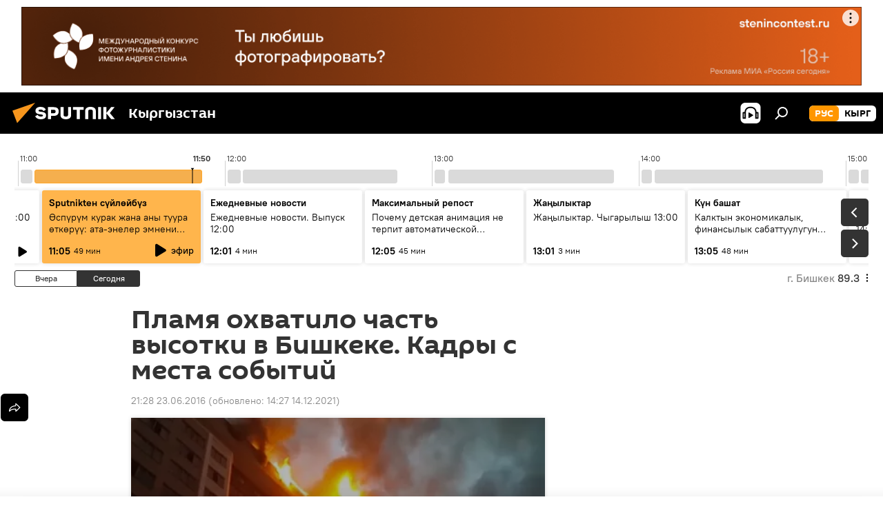

--- FILE ---
content_type: text/html; charset=utf-8
request_url: https://ru.sputnik.kg/20160623/1026916740.html
body_size: 26256
content:
<!DOCTYPE html><html lang="ru" data-lang="rus" data-charset="" dir="ltr"><head prefix="og: http://ogp.me/ns# fb: http://ogp.me/ns/fb# article: http://ogp.me/ns/article#"><title>Пламя охватило часть высотки в Бишкеке. Кадры с места событий - 23.06.2016, Sputnik Кыргызстан</title><meta name="description" content="На пересечении улиц Панфилова и Фрунзе горит 12-этажный новый дом. На месте находятся пожарные расчеты. 23.06.2016, Sputnik Кыргызстан"><meta name="keywords" content="новости, кыргызстан, видео, происшествия, бишкек, мчс, пожар в высотном доме в центре бишкека"><meta http-equiv="X-UA-Compatible" content="IE=edge,chrome=1"><meta http-equiv="Content-Type" content="text/html; charset=utf-8"><meta name="robots" content="index, follow, max-image-preview:large"><meta name="viewport" content="width=device-width, initial-scale=1.0, maximum-scale=1.0, user-scalable=yes"><meta name="HandheldFriendly" content="true"><meta name="MobileOptimzied" content="width"><meta name="referrer" content="always"><meta name="format-detection" content="telephone=no"><meta name="format-detection" content="address=no"><link rel="alternate" type="application/rss+xml" href="https://ru.sputnik.kg/export/rss2/archive/index.xml"><link rel="canonical" href="https://ru.sputnik.kg/20160623/1026916740.html"><link rel="preload" as="image" href="https://sputnik.kg/img/102691/89/1026918957_0:0:1272:719_600x0_80_0_0_ec2d0bac960a357a6e1e433f3768c030.jpg.webp"><link rel="preconnect" href="https://sputnik.kg/images/"><link rel="dns-prefetch" href="https://sputnik.kg/images/"><link rel="alternate" hreflang="ru" href="https://ru.sputnik.kg/20160623/1026916740.html"><link rel="alternate" hreflang="x-default" href="https://ru.sputnik.kg/20160623/1026916740.html"><link rel="apple-touch-icon" sizes="57x57" href="/i/favicon/favicon-57x57.png"><link rel="apple-touch-icon" sizes="60x60" href="/i/favicon/favicon-60x60.png"><link rel="apple-touch-icon" sizes="72x72" href="/i/favicon/favicon-72x72.png"><link rel="apple-touch-icon" sizes="76x76" href="/i/favicon/favicon-76x76.png"><link rel="apple-touch-icon" sizes="114x114" href="/i/favicon/favicon-114x114.png"><link rel="apple-touch-icon" sizes="120x120" href="/i/favicon/favicon-120x120.png"><link rel="apple-touch-icon" sizes="144x144" href="/i/favicon/favicon-144x144.png"><link rel="apple-touch-icon" sizes="152x152" href="/i/favicon/favicon-152x152.png"><link rel="apple-touch-icon" sizes="180x180" href="/i/favicon/favicon-180x180.png"><link rel="icon" type="image/png" sizes="192x192" href="/i/favicon/favicon-192x192.png"><link rel="icon" type="image/png" sizes="32x32" href="/i/favicon/favicon-32x32.png"><link rel="icon" type="image/png" sizes="96x96" href="/i/favicon/favicon-96x96.png"><link rel="icon" type="image/png" sizes="16x16" href="/i/favicon/favicon-16x16.png"><link rel="manifest" href="/project_data/manifest.json?4"><meta name="msapplication-TileColor" content="#F4F4F4"><meta name="msapplication-TileImage" content="/i/favicon/favicon-144x144.png"><meta name="theme-color" content="#F4F4F4"><link rel="shortcut icon" href="/i/favicon/favicon.ico"><meta property="fb:app_id" content="565979577238890"><meta property="fb:pages" content="1525935777665217"><meta name="analytics:lang" content="rus"><meta name="analytics:title" content="Пламя охватило часть высотки в Бишкеке. Кадры с места событий - 23.06.2016, Sputnik Кыргызстан"><meta name="analytics:keyw" content="news, Kyrgyzstan, video, incidents, geo_Bishkek, organization_MCHS, keyword_strojjka, keyword_zdanie, fire_building_central_Bishkek_20160623"><meta name="analytics:rubric" content=""><meta name="analytics:tags" content="Новости, Кыргызстан, Видео, Происшествия, Бишкек, МЧС, стройка, здание, Пожар в высотном доме в центре Бишкека"><meta name="analytics:site_domain" content="ru.sputnik.kg"><meta name="analytics:article_id" content="1026916740"><meta name="analytics:url" content="https://ru.sputnik.kg/20160623/1026916740.html"><meta name="analytics:p_ts" content="1466695680"><meta name="analytics:author" content="Sputnik Кыргызстан"><meta name="analytics:isscroll" content="0"><meta property="og:url" content="https://ru.sputnik.kg/20160623/1026916740.html"><meta property="og:title" content="Пламя охватило часть высотки в Бишкеке. Кадры с места событий"><meta property="og:description" content="На пересечении улиц Панфилова и Фрунзе горит 12-этажный новый дом. На месте находятся пожарные расчеты."><meta property="og:type" content="article"><meta property="og:site_name" content="Sputnik Кыргызстан"><meta property="og:locale" content="ru_KG"><meta property="og:image" content="https://sputnik.kg/img/102691/89/1026918957_0:0:1272:719_2072x0_60_0_0_552ce276bae166897e0ad132db803a81.jpg.webp"><meta name="relap-image" content="/i/logo/logo-social.png"><meta name="twitter:card" content="summary_large_image"><meta name="twitter:image" content="https://sputnik.kg/img/102691/89/1026918957_0:0:1272:719_2072x0_60_0_0_552ce276bae166897e0ad132db803a81.jpg.webp"><meta property="article:published_time" content="20160623T2128+0600"><meta property="article:modified_time" content="20211214T1427+0600"><meta property="article:author" content="Sputnik Кыргызстан"><link rel="author" href="https://ru.sputnik.kg"><meta property="article:section" content="Новости"><meta property="article:tag" content="Новости"><meta property="article:tag" content="Кыргызстан"><meta property="article:tag" content="Видео"><meta property="article:tag" content="Происшествия"><meta property="article:tag" content="Бишкек"><meta property="article:tag" content="МЧС"><meta property="article:tag" content="Пожар в высотном доме в центре Бишкека"><meta name="relap-entity-id" content="1026916740"><meta property="og:video" content="https://nfw.sputniknews.com/flv/file.aspx?ID=83941513&amp;nolog=1&amp;type=mp4&amp;sputnik_kg=1"><meta property="fb:pages" content="1525935777665217"><link rel="preload" as="style" onload="this.onload=null;this.rel='stylesheet'" type="text/css" href="/css/libs/fonts.min.css?911eb65935"><link rel="stylesheet" type="text/css" href="/css/common.min.css?9149894256"><link rel="stylesheet" type="text/css" href="/css/radioschedule.min.css?975ce1b4d"><link rel="stylesheet" type="text/css" href="/css/article.min.css?913fe17605"><script src="/min/js/dist/head.js?9c9052ef3"></script><script data-iub-purposes="1">var _paq = _paq || []; (function() {var stackDomain = window.location.hostname.split('.').reverse();var domain = stackDomain[1] + '.' + stackDomain[0];_paq.push(['setCDNMask', new RegExp('cdn(\\w+).img.'+domain)]); _paq.push(['setSiteId', 'sputnik_kg']); _paq.push(['trackPageView']); _paq.push(['enableLinkTracking']); var d=document, g=d.createElement('script'), s=d.getElementsByTagName('script')[0]; g.type='text/javascript'; g.defer=true; g.async=true; g.src='//a.sputniknews.com/js/sputnik.js'; s.parentNode.insertBefore(g,s); } )();</script><script type="text/javascript" src="/min/js/libs/banners/adfx.loader.bind.js?98d724fe2"></script><script>
                (window.yaContextCb = window.yaContextCb || []).push(() => {
                    replaceOriginalAdFoxMethods();
                    window.Ya.adfoxCode.hbCallbacks = window.Ya.adfoxCode.hbCallbacks || [];
                })
            </script><!--В <head> сайта один раз добавьте код загрузчика-->
<script>window.yaContextCb = window.yaContextCb || []</script>
<script src="https://yandex.ru/ads/system/context.js" async></script><script>var endlessScrollFirst = 1026916740; var endlessScrollUrl = '/services/article/infinity/'; var endlessScrollAlgorithm = ''; var endlessScrollQueue = [1099307029, 1099306691, 1099304975, 1099305111, 1099304500, 1099305426, 1099292457, 1099303680, 1099303474, 1099302822, 1099302553, 1099296320, 1099300099, 1099301369, 1099301182];</script><script>var endlessScrollFirst = 1026916740; var endlessScrollUrl = '/services/article/infinity/'; var endlessScrollAlgorithm = ''; var endlessScrollQueue = [1099307029, 1099306691, 1099304975, 1099305111, 1099304500, 1099305426, 1099292457, 1099303680, 1099303474, 1099302822, 1099302553, 1099296320, 1099300099, 1099301369, 1099301182];</script></head><body id="body" data-ab="a" data-emoji="0" class="site_kg m-page-article "><div class="schema_org" itemscope="itemscope" itemtype="https://schema.org/WebSite"><meta itemprop="name" content="Sputnik Кыргызстан"><meta itemprop="alternateName" content="Sputnik Кыргызстан"><meta itemprop="description" content="Свежие события и последние новости Кыргызстана. Фото и видео с места событий, темы дня, происшествия, аналитика."><a itemprop="url" href="https://ru.sputnik.kg" title="Sputnik Кыргызстан"> </a><meta itemprop="image" content="https://ru.sputnik.kg/i/logo/logo.png"></div><ul class="schema_org" itemscope="itemscope" itemtype="http://schema.org/BreadcrumbList"><li itemprop="itemListElement" itemscope="itemscope" itemtype="http://schema.org/ListItem"><meta itemprop="name" content="Sputnik Кыргызстан"><meta itemprop="position" content="1"><meta itemprop="item" content="https://ru.sputnik.kg"><a itemprop="url" href="https://ru.sputnik.kg" title="Sputnik Кыргызстан"> </a></li><li itemprop="itemListElement" itemscope="itemscope" itemtype="http://schema.org/ListItem"><meta itemprop="name" content="Новости"><meta itemprop="position" content="2"><meta itemprop="item" content="https://ru.sputnik.kg/20160623/"><a itemprop="url" href="https://ru.sputnik.kg/20160623/" title="Новости"> </a></li><li itemprop="itemListElement" itemscope="itemscope" itemtype="http://schema.org/ListItem"><meta itemprop="name" content="Пламя охватило часть высотки в Бишкеке. Кадры с места событий"><meta itemprop="position" content="3"><meta itemprop="item" content="https://ru.sputnik.kg/20160623/1026916740.html"><a itemprop="url" href="https://ru.sputnik.kg/20160623/1026916740.html" title="Пламя охватило часть высотки в Бишкеке. Кадры с места событий"> </a></li></ul><div class="container"><div class="banner m-before-header m-article-desktop" data-position="article_desktop_header" data-infinity="1"><aside class="banner__content"><iframe class="relap-runtime-iframe" style="position:absolute;top:-9999px;left:-9999px;visibility:hidden;" srcdoc="<script src='https://relap.io/v7/relap.js' data-relap-token='HvaPHeJmpVila25r'></script>"></iframe>


<!--AdFox START-->
<!--riaru-->
<!--Площадка: kg.sputniknews.ru / * / *-->
<!--Тип баннера: 100%x-->
<!--Расположение: 20023_bn23-х120-desk-->
<div id="adfox_16394845454848099_1"></div>
<script>
    window.yaContextCb.push(()=>{
        Ya.adfoxCode.create({
            ownerId: 249922,
            containerId: 'adfox_16394845454848099_1',
            params: {
                pp: 'bvlc',
                ps: 'ckap',
                p2: 'fluh',
                puid1: '',
                puid2: '',
                puid3: '',
                puid4: 'news:Kyrgyzstan:video:incidents:geo_Bishkek:organization_MCHS:keyword_strojjka:keyword_zdanie:fire_building_central_Bishkek_20160623',
                puid5: ''
            }
        })
    })
</script>
</aside></div><div class="banner m-before-header m-article-mobile" data-position="article_mobile_header" data-infinity="1"><aside class="banner__content"><!--AdFox START-->
<!--riaru-->
<!--Площадка: kg.sputniknews.ru / * / *-->
<!--Тип баннера: 100%x-->
<!--Расположение: 20028_bn28-х100-mob-->
<div id="adfox_163948514720689017_1"></div>
<script>
    window.yaContextCb.push(()=>{
        Ya.adfoxCode.create({
            ownerId: 249922,
            containerId: 'adfox_163948514720689017_1',
            params: {
                pp: 'bvle',
                ps: 'ckap',
                p2: 'fluh',
                puid1: '',
                puid2: '',
                puid3: '',
                puid4: 'news:Kyrgyzstan:video:incidents:geo_Bishkek:organization_MCHS:keyword_strojjka:keyword_zdanie:fire_building_central_Bishkek_20160623',
                puid5: ''
            }
        })
    })
</script>
</aside></div></div><div class="page" id="page"><div id="alerts"><script type="text/template" id="alertAfterRegisterTemplate">
                    
                        <div class="auth-alert m-hidden" id="alertAfterRegister">
                            <div class="auth-alert__text">
                                <%- data.success_title %> <br />
                                <%- data.success_email_1 %>
                                <span class="m-email"></span>
                                <%- data.success_email_2 %>
                            </div>
                            <div class="auth-alert__btn">
                                <button class="form__btn m-min m-black confirmEmail">
                                    <%- data.send %>
                                </button>
                            </div>
                        </div>
                    
                </script><script type="text/template" id="alertAfterRegisterNotifyTemplate">
                    
                        <div class="auth-alert" id="alertAfterRegisterNotify">
                            <div class="auth-alert__text">
                                <%- data.golink_1 %>
                                <span class="m-email">
                                    <%- user.mail %>
                                </span>
                                <%- data.golink_2 %>
                            </div>
                            <% if (user.registerConfirmCount <= 2 ) {%>
                                <div class="auth-alert__btn">
                                    <button class="form__btn m-min m-black confirmEmail">
                                        <%- data.send %>
                                    </button>
                                </div>
                            <% } %>
                        </div>
                    
                </script></div><div class="anchor" id="anchor"><div class="header " id="header"><div class="m-relative"><div class="container m-header"><div class="header__wrap"><div class="header__name"><div class="header__logo"><a href="/" title="Sputnik Кыргызстан"><svg xmlns="http://www.w3.org/2000/svg" width="176" height="44" viewBox="0 0 176 44" fill="none"><path class="chunk_1" fill-rule="evenodd" clip-rule="evenodd" d="M45.8073 18.3817C45.8073 19.5397 47.1661 19.8409 49.3281 20.0417C54.1074 20.4946 56.8251 21.9539 56.8461 25.3743C56.8461 28.7457 54.2802 30.9568 48.9989 30.9568C44.773 30.9568 42.1067 29.1496 41 26.5814L44.4695 24.5688C45.3754 25.9277 46.5334 27.0343 49.4005 27.0343C51.3127 27.0343 52.319 26.4296 52.319 25.5751C52.319 24.5665 51.6139 24.2163 48.3942 23.866C43.7037 23.3617 41.3899 22.0029 41.3899 18.5824C41.3899 15.9675 43.3511 13 48.9359 13C52.9611 13 55.6274 14.8095 56.4305 17.1746L53.1105 19.1358C53.0877 19.1012 53.0646 19.0657 53.041 19.0295C52.4828 18.1733 51.6672 16.9224 48.6744 16.9224C46.914 16.9224 45.8073 17.4758 45.8073 18.3817ZM67.4834 13.3526H59.5918V30.707H64.0279V26.0794H67.4484C72.1179 26.0794 75.0948 24.319 75.0948 19.6401C75.0854 15.3138 72.6199 13.3526 67.4834 13.3526ZM67.4834 22.206H64.0186V17.226H67.4834C69.8975 17.226 70.654 18.0291 70.654 19.6891C70.6587 21.6527 69.6524 22.206 67.4834 22.206ZM88.6994 24.7206C88.6994 26.2289 87.4924 27.0857 85.3794 27.0857C83.3178 27.0857 82.1597 26.2289 82.1597 24.7206V13.3526H77.7236V25.0264C77.7236 28.6477 80.7425 30.9615 85.4704 30.9615C89.9999 30.9615 93.1168 28.8601 93.1168 25.0264V13.3526H88.6808L88.6994 24.7206ZM136.583 13.3526H132.159V30.7023H136.583V13.3526ZM156.097 13.3526L149.215 21.9235L156.45 30.707H151.066L144.276 22.4559V30.707H139.85V13.3526H144.276V21.8021L151.066 13.3526H156.097ZM95.6874 17.226H101.221V30.707H105.648V17.226H111.181V13.3526H95.6874V17.226ZM113.49 18.7342C113.49 15.2134 116.458 13 121.085 13C125.715 13 128.888 15.0616 128.902 18.7342V30.707H124.466V18.935C124.466 17.6789 123.259 16.8734 121.146 16.8734C119.094 16.8734 117.926 17.6789 117.926 18.935V30.707H113.49V18.7342Z" fill="white"></path><path class="chunk_2" d="M41 7L14.8979 36.5862L8 18.431L41 7Z" fill="#F8961D"></path></svg></a></div><div class="header__project"><span class="header__project-title">Кыргызстан</span></div></div><div class="header__controls" data-nosnippet=""><div class="share m-header" data-id="1026916740" data-url="https://ru.sputnik.kg/20160623/1026916740.html" data-title="Пламя охватило часть высотки в Бишкеке. Кадры с места событий"></div><div class="header__menu"><span class="header__menu-item header__menu-item-radioButton" id="radioButton" data-stream="https://nfw.sputniknews.com/flv/audio.aspx?ID=34872596&amp;type=mp3&amp;sputnik_kg=1"><svg class="svg-icon"><use xmlns:xlink="http://www.w3.org/1999/xlink" xlink:href="/i/sprites/package/inline.svg?63#radio2"></use></svg></span><span class="header__menu-item" data-modal-open="search"><svg class="svg-icon"><use xmlns:xlink="http://www.w3.org/1999/xlink" xlink:href="/i/sprites/package/inline.svg?63#search"></use></svg></span></div><div class="switcher m-double"><div class="switcher__label"><span class="switcher__title">рус</span><span class="switcher__icon"><svg class="svg-icon"><use xmlns:xlink="http://www.w3.org/1999/xlink" xlink:href="/i/sprites/package/inline.svg?63#arrowDown"></use></svg></span></div><div class="switcher__dropdown"><div translate="no" class="notranslate"><div class="switcher__list"><a href="https://ru.sputnik.kg/" class="switcher__link m-selected"><span class="switcher__project">Sputnik Кыргызстан</span><span class="switcher__abbr" data-abbr="рус">рус</span><i class="switcher__accept"><svg class="svg-icon"><use xmlns:xlink="http://www.w3.org/1999/xlink" xlink:href="/i/sprites/package/inline.svg?63#ok"></use></svg></i></a><a href="https://sputnik.kg/" class="switcher__link"><span class="switcher__project">Sputnik Кыргызстан</span><span class="switcher__abbr" data-abbr="кырг">кырг</span></a></div></div></div></div></div></div></div></div></div></div><script>var GLOBAL = GLOBAL || {}; GLOBAL.translate = {}; GLOBAL.rtl = 0; GLOBAL.lang = "rus"; GLOBAL.design = "kg"; GLOBAL.charset = ""; GLOBAL.project = "sputnik_kg"; GLOBAL.htmlCache = 1; GLOBAL.translate.search = {}; GLOBAL.translate.search.notFound = "Ничего не найдено"; GLOBAL.translate.search.stringLenght = "Введите больше букв для поиска"; GLOBAL.www = "https://ru.sputnik.kg"; GLOBAL.seo = {}; GLOBAL.seo.title = ""; GLOBAL.seo.keywords = ""; GLOBAL.seo.description = ""; GLOBAL.sock = {}; GLOBAL.sock.server = "https://cm.sputnik.kg/chat"; GLOBAL.sock.lang = "rus"; GLOBAL.sock.project = "sputnik_kg"; GLOBAL.social = {}; GLOBAL.social.fbID = "565979577238890"; GLOBAL.share = [ { name: 'telegram', mobile: false },{ name: 'whatsapp', mobile: false },{ name: 'odnoklassniki', mobile: false },{ name: 'twitter', mobile: false },{ name: 'messenger', mobile: true } ]; GLOBAL.csrf_token = ''; GLOBAL.search = {}; GLOBAL.auth = {}; GLOBAL.auth.status = 'error'; GLOBAL.auth.provider = ''; GLOBAL.auth.twitter = '/id/twitter/request/'; GLOBAL.auth.facebook = '/id/facebook/request/'; GLOBAL.auth.vkontakte = '/id/vkontakte/request/'; GLOBAL.auth.google = '/id/google/request/'; GLOBAL.auth.ok = '/id/ok/request/'; GLOBAL.auth.apple = '/id/apple/request/'; GLOBAL.auth.moderator = ''; GLOBAL.user = {}; GLOBAL.user.id = ""; GLOBAL.user.emailActive = ""; GLOBAL.user.registerConfirmCount = 0; GLOBAL.article = GLOBAL.article || {}; GLOBAL.article.id = 1026916740; GLOBAL.article.chat_expired = !!1; GLOBAL.chat = GLOBAL.chat || {}; GLOBAL.chat.show = !!1; GLOBAL.locale = {"convertDate":{"yesterday":"\u0432\u0447\u0435\u0440\u0430","hours":{"nominative":"%{s} \u043c\u0438\u043d\u0443\u0442\u0443 \u043d\u0430\u0437\u0430\u0434","genitive":"%{s} \u043c\u0438\u043d\u0443\u0442\u044b \u043d\u0430\u0437\u0430\u0434"},"minutes":{"nominative":"%{s} \u0447\u0430\u0441 \u043d\u0430\u0437\u0430\u0434","genitive":"%{s} \u0447\u0430\u0441\u0430 \u043d\u0430\u0437\u0430\u0434"}},"js_templates":{"unread":"\u041d\u0435\u043f\u0440\u043e\u0447\u0438\u0442\u0430\u043d\u043d\u044b\u0435","you":"\u0412\u044b","author":"\u0430\u0432\u0442\u043e\u0440","report":"\u041f\u043e\u0436\u0430\u043b\u043e\u0432\u0430\u0442\u044c\u0441\u044f","reply":"\u041e\u0442\u0432\u0435\u0442\u0438\u0442\u044c","block":"\u0417\u0430\u0431\u043b\u043e\u043a\u0438\u0440\u043e\u0432\u0430\u0442\u044c","remove":"\u0423\u0434\u0430\u043b\u0438\u0442\u044c","closeall":"\u0417\u0430\u043a\u0440\u044b\u0442\u044c \u0432\u0441\u0435","notifications":"Notificaciones","disable_twelve":"\u041e\u0442\u043a\u043b\u044e\u0447\u0438\u0442\u044c \u043d\u0430 12 \u0447\u0430\u0441\u043e\u0432","new_message":"\u041d\u043e\u0432\u043e\u0435 \u0441\u043e\u043e\u0431\u0449\u0435\u043d\u0438\u0435 \u043e\u0442sputniknews.ru","acc_block":"\u0412\u0430\u0448 \u0430\u043a\u043a\u0430\u0443\u043d\u0442 \u0437\u0430\u0431\u043b\u043e\u043a\u0438\u0440\u043e\u0432\u0430\u043d \u0430\u0434\u043c\u0438\u043d\u0438\u0441\u0442\u0440\u0430\u0442\u043e\u0440\u043e\u043c \u0441\u0430\u0439\u0442\u0430","acc_unblock":"\u0412\u0430\u0448 \u0430\u043a\u043a\u0430\u0443\u043d\u0442 \u0440\u0430\u0437\u0431\u043b\u043e\u043a\u0438\u0440\u043e\u0432\u0430\u043d \u0430\u0434\u043c\u0438\u043d\u0438\u0441\u0442\u0440\u0430\u0442\u043e\u0440\u043e\u043c \u0441\u0430\u0439\u0442\u0430","you_subscribe_1":"\u0412\u044b \u043f\u043e\u0434\u043f\u0438\u0441\u0430\u043d\u044b \u043d\u0430 \u0442\u0435\u043c\u0443 ","you_subscribe_2":"\u0423\u043f\u0440\u0430\u0432\u043b\u044f\u0442\u044c \u0441\u0432\u043e\u0438\u043c\u0438 \u043f\u043e\u0434\u043f\u0438\u0441\u043a\u0430\u043c\u0438 \u0432\u044b \u043c\u043e\u0436\u0435\u0442\u0435 \u0432 \u043b\u0438\u0447\u043d\u043e\u043c \u043a\u0430\u0431\u0438\u043d\u0435\u0442\u0435","you_received_warning_1":"\u0412\u044b \u043f\u043e\u043b\u0443\u0447\u0438\u043b\u0438 ","you_received_warning_2":" \u043f\u0440\u0435\u0434\u0443\u043f\u0440\u0435\u0436\u0434\u0435\u043d\u0438\u0435. \u0423\u0432\u0430\u0436\u0430\u0439\u0442\u0435 \u0434\u0440\u0443\u0433\u0438\u0445 \u0443\u0447\u0430\u0441\u0442\u043d\u0438\u043a\u043e\u0432 \u0438 \u043d\u0435 \u043d\u0430\u0440\u0443\u0448\u0430\u0439\u0442\u0435 \u043f\u0440\u0430\u0432\u0438\u043b\u0430 \u043a\u043e\u043c\u043c\u0435\u043d\u0442\u0438\u0440\u043e\u0432\u0430\u043d\u0438\u044f. \u041f\u043e\u0441\u043b\u0435 \u0442\u0440\u0435\u0442\u044c\u0435\u0433\u043e \u043d\u0430\u0440\u0443\u0448\u0435\u043d\u0438\u044f \u0432\u044b \u0431\u0443\u0434\u0435\u0442\u0435 \u0437\u0430\u0431\u043b\u043e\u043a\u0438\u0440\u043e\u0432\u0430\u043d\u044b \u043d\u0430 12 \u0447\u0430\u0441\u043e\u0432.","block_time":"\u0421\u0440\u043e\u043a \u0431\u043b\u043e\u043a\u0438\u0440\u043e\u0432\u043a\u0438: ","hours":" \u0447\u0430\u0441\u043e\u0432","forever":"\u043d\u0430\u0432\u0441\u0435\u0433\u0434\u0430","feedback":"\u0421\u0432\u044f\u0437\u0430\u0442\u044c\u0441\u044f","my_subscriptions":"\u041c\u043e\u0438 \u043f\u043e\u0434\u043f\u0438\u0441\u043a\u0438","rules":"\u041f\u0440\u0430\u0432\u0438\u043b\u0430 \u043a\u043e\u043c\u043c\u0435\u043d\u0442\u0438\u0440\u043e\u0432\u0430\u043d\u0438\u044f \u043c\u0430\u0442\u0435\u0440\u0438\u0430\u043b\u043e\u0432","chat":"\u0427\u0430\u0442: ","chat_new_messages":"\u041d\u043e\u0432\u044b\u0435 \u0441\u043e\u043e\u0431\u0449\u0435\u043d\u0438\u044f \u0432 \u0447\u0430\u0442\u0435","chat_moder_remove_1":"\u0412\u0430\u0448\u0435 \u0441\u043e\u043e\u0431\u0449\u0435\u043d\u0438\u0435 ","chat_moder_remove_2":" \u0431\u044b\u043b\u043e \u0443\u0434\u0430\u043b\u0435\u043d\u043e \u0430\u0434\u043c\u0438\u043d\u0438\u0441\u0442\u0440\u0430\u0442\u043e\u0440\u043e\u043c","chat_close_time_1":"\u0412 \u0447\u0430\u0442\u0435 \u043d\u0438\u043a\u0442\u043e \u043d\u0435 \u043f\u0438\u0441\u0430\u043b \u0431\u043e\u043b\u044c\u0448\u0435 12 \u0447\u0430\u0441\u043e\u0432, \u043e\u043d \u0437\u0430\u043a\u0440\u043e\u0435\u0442\u0441\u044f \u0447\u0435\u0440\u0435\u0437 ","chat_close_time_2":" \u0447\u0430\u0441\u043e\u0432","chat_new_emoji_1":"\u041d\u043e\u0432\u044b\u0435 \u0440\u0435\u0430\u043a\u0446\u0438\u0438 ","chat_new_emoji_2":" \u0432\u0430\u0448\u0435\u043c\u0443 \u0441\u043e\u043e\u0431\u0449\u0435\u043d\u0438\u044e ","chat_message_reply_1":"\u041d\u0430 \u0432\u0430\u0448 \u043a\u043e\u043c\u043c\u0435\u043d\u0442\u0430\u0440\u0438\u0439 ","chat_message_reply_2":" \u043e\u0442\u0432\u0435\u0442\u0438\u043b \u043f\u043e\u043b\u044c\u0437\u043e\u0432\u0430\u0442\u0435\u043b\u044c ","chat_verify_message":"\n \u0421\u043f\u0430\u0441\u0438\u0431\u043e! \u0412\u0430\u0448\u0435 \u0441\u043e\u043e\u0431\u0449\u0435\u043d\u0438\u0435 \u0431\u0443\u0434\u0435\u0442 \u043e\u043f\u0443\u0431\u043b\u0438\u043a\u043e\u0432\u0430\u043d\u043e \u043f\u043e\u0441\u043b\u0435 \u043f\u0440\u043e\u0432\u0435\u0440\u043a\u0438 \u043c\u043e\u0434\u0435\u0440\u0430\u0442\u043e\u0440\u0430\u043c\u0438 \u0441\u0430\u0439\u0442\u0430.\n ","emoji_1":"\u041d\u0440\u0430\u0432\u0438\u0442\u0441\u044f","emoji_2":"\u0425\u0430-\u0425\u0430","emoji_3":"\u0423\u0434\u0438\u0432\u0438\u0442\u0435\u043b\u044c\u043d\u043e","emoji_4":"\u0413\u0440\u0443\u0441\u0442\u043d\u043e","emoji_5":"\u0412\u043e\u0437\u043c\u0443\u0442\u0438\u0442\u0435\u043b\u044c\u043d\u043e","emoji_6":"\u041d\u0435 \u043d\u0440\u0430\u0432\u0438\u0442\u0441\u044f","site_subscribe_podcast":{"success":"\u0421\u043f\u0430\u0441\u0438\u0431\u043e, \u0432\u044b \u043f\u043e\u0434\u043f\u0438\u0441\u0430\u043d\u044b \u043d\u0430 \u0440\u0430\u0441\u0441\u044b\u043b\u043a\u0443! \u041d\u0430\u0441\u0442\u0440\u043e\u0438\u0442\u044c \u0438\u043b\u0438 \u043e\u0442\u043c\u0435\u043d\u0438\u0442\u044c \u043f\u043e\u0434\u043f\u0438\u0441\u043a\u0443 \u043c\u043e\u0436\u043d\u043e \u0432 \u043b\u0438\u0447\u043d\u043e\u043c \u043a\u0430\u0431\u0438\u043d\u0435\u0442\u0435","subscribed":"\u0412\u044b \u0443\u0436\u0435 \u043f\u043e\u0434\u043f\u0438\u0441\u0430\u043d\u044b \u043d\u0430 \u044d\u0442\u0443 \u0440\u0430\u0441\u0441\u044b\u043b\u043a\u0443","error":"\u041f\u0440\u043e\u0438\u0437\u043e\u0448\u043b\u0430 \u043d\u0435\u043f\u0440\u0435\u0434\u0432\u0438\u0434\u0435\u043d\u043d\u0430\u044f \u043e\u0448\u0438\u0431\u043a\u0430. \u041f\u043e\u0436\u0430\u043b\u0443\u0439\u0441\u0442\u0430, \u043f\u043e\u0432\u0442\u043e\u0440\u0438\u0442\u0435 \u043f\u043e\u043f\u044b\u0442\u043a\u0443 \u043f\u043e\u0437\u0436\u0435"},"radioschedule":{"live":"\u044d\u0444\u0438\u0440","minute":" \u043c\u0438\u043d"}},"smartcaptcha":{"site_key":"ysc1_Zf0zfLRI3tRHYHJpbX6EjjBcG1AhG9LV0dmZQfJu8ba04c1b"}}; GLOBAL = {...GLOBAL, ...{"subscribe":{"email":"\u0412\u0432\u0435\u0434\u0438\u0442\u0435 e-mail","button":"\u041f\u043e\u0434\u043f\u0438\u0441\u0430\u0442\u044c\u0441\u044f","send":"\u0421\u043f\u0430\u0441\u0438\u0431\u043e, \u0432\u0430\u043c \u043e\u0442\u043f\u0440\u0430\u0432\u043b\u0435\u043d\u043e \u043f\u0438\u0441\u044c\u043c\u043e \u0441\u043e \u0441\u0441\u044b\u043b\u043a\u043e\u0439 \u0434\u043b\u044f \u043f\u043e\u0434\u0442\u0432\u0435\u0440\u0436\u0434\u0435\u043d\u0438\u044f \u043f\u043e\u0434\u043f\u0438\u0441\u043a\u0438","subscribe":"\u0421\u043f\u0430\u0441\u0438\u0431\u043e, \u0432\u044b \u043f\u043e\u0434\u043f\u0438\u0441\u0430\u043d\u044b \u043d\u0430 \u0440\u0430\u0441\u0441\u044b\u043b\u043a\u0443! \u041d\u0430\u0441\u0442\u0440\u043e\u0438\u0442\u044c \u0438\u043b\u0438 \u043e\u0442\u043c\u0435\u043d\u0438\u0442\u044c \u043f\u043e\u0434\u043f\u0438\u0441\u043a\u0443 \u043c\u043e\u0436\u043d\u043e \u0432 \u043b\u0438\u0447\u043d\u043e\u043c \u043a\u0430\u0431\u0438\u043d\u0435\u0442\u0435","confirm":"\u0412\u044b \u0443\u0436\u0435 \u043f\u043e\u0434\u043f\u0438\u0441\u0430\u043d\u044b \u043d\u0430 \u044d\u0442\u0443 \u0440\u0430\u0441\u0441\u044b\u043b\u043a\u0443","registration":{"@attributes":{"button":"\u0417\u0430\u0440\u0435\u0433\u0438\u0441\u0442\u0440\u0438\u0440\u043e\u0432\u0430\u0442\u044c\u0441\u044f"}},"social":{"@attributes":{"count":"11"},"comment":[{},{},{},{},{},{},{},{},{},{},{}]}}}}; GLOBAL.js = {}; GLOBAL.js.videoplayer = "/min/js/dist/videoplayer.js?9651130d6"; GLOBAL.userpic = "/userpic/"; GLOBAL.gmt = ""; GLOBAL.tz = "+0600"; GLOBAL.projectList = [ { title: 'Международный', country: [ { title: 'Английский', url: 'https://sputnikglobe.com', flag: 'flags-INT', lang: 'International', lang2: 'English' }, ] }, { title: 'Ближний Восток', country: [ { title: 'Арабский', url: 'https://sarabic.ae/', flag: 'flags-INT', lang: 'Sputnik عربي', lang2: 'Arabic' }, { title: 'Турецкий', url: 'https://anlatilaninotesi.com.tr/', flag: 'flags-TUR', lang: 'Türkiye', lang2: 'Türkçe' }, { title: 'Фарси', url: 'https://spnfa.ir/', flag: 'flags-INT', lang: 'Sputnik ایران', lang2: 'Persian' }, { title: 'Дари', url: 'https://sputnik.af/', flag: 'flags-INT', lang: 'Sputnik افغانستان', lang2: 'Dari' }, ] }, { title: 'Латинская Америка', country: [ { title: 'Испанский', url: 'https://noticiaslatam.lat/', flag: 'flags-INT', lang: 'Mundo', lang2: 'Español' }, { title: 'Португальский', url: 'https://noticiabrasil.net.br/', flag: 'flags-BRA', lang: 'Brasil', lang2: 'Português' }, ] }, { title: 'Южная Азия', country: [ { title: 'Хинди', url: 'https://hindi.sputniknews.in', flag: 'flags-IND', lang: 'भारत', lang2: 'हिंदी' }, { title: 'Английский', url: 'https://sputniknews.in', flag: 'flags-IND', lang: 'India', lang2: 'English' }, ] }, { title: 'Восточная и Юго-Восточная Азия', country: [ { title: 'Вьетнамский', url: 'https://kevesko.vn/', flag: 'flags-VNM', lang: 'Việt Nam', lang2: 'Tiếng Việt' }, { title: 'Японский', url: 'https://sputniknews.jp/', flag: 'flags-JPN', lang: '日本', lang2: '日本語' }, { title: 'Китайский', url: 'https://sputniknews.cn/', flag: 'flags-CHN', lang: '中国', lang2: '中文' }, ] }, { title: 'Центральная Азия', country: [ { title: 'Казахский', url: 'https://sputnik.kz/', flag: 'flags-KAZ', lang: 'Қазақстан', lang2: 'Қазақ тілі' }, { title: 'Киргизский', url: 'https://sputnik.kg/', flag: 'flags-KGZ', lang: 'Кыргызстан', lang2: 'Кыргызча' }, { title: 'Узбекский', url: 'https://oz.sputniknews.uz/', flag: 'flags-UZB', lang: 'Oʻzbekiston', lang2: 'Ўзбекча' }, { title: 'Таджикский', url: 'https://sputnik.tj/', flag: 'flags-TJK', lang: 'Тоҷикистон', lang2: 'Тоҷикӣ' }, ] }, { title: 'Африка', country: [ { title: 'Французский', url: 'https://fr.sputniknews.africa/', flag: 'flags-INT', lang: 'Afrique', lang2: 'Français' }, { title: 'Английский', url: 'https://en.sputniknews.africa', flag: 'flags-INT', lang: 'Africa', lang2: 'English' }, ] }, { title: 'Закавказье', country: [ { title: 'Армянский', url: 'https://arm.sputniknews.ru/', flag: 'flags-ARM', lang: 'Արմենիա', lang2: 'Հայերեն' }, { title: 'Абхазский', url: 'https://sputnik-abkhazia.info/', flag: 'flags-ABH', lang: 'Аҧсны', lang2: 'Аҧсышәала' }, { title: 'Осетинский', url: 'https://sputnik-ossetia.com/', flag: 'flags-OST', lang: 'Хуссар Ирыстон', lang2: 'Иронау' }, { title: 'Грузинский', url: 'https://sputnik-georgia.com/', flag: 'flags-GEO', lang: 'საქართველო', lang2: 'ქართული' }, { title: 'Азербайджанский', url: 'https://sputnik.az/', flag: 'flags-AZE', lang: 'Azərbaycan', lang2: 'Аzərbaycanca' }, ] }, { title: 'Европа', country: [ { title: 'Сербский', url: 'https://sputnikportal.rs/', flag: 'flags-SRB', lang: 'Србиjа', lang2: 'Српски' }, { title: 'Русский', url: 'https://lv.sputniknews.ru/', flag: 'flags-LVA', lang: 'Latvija', lang2: 'Русский' }, { title: 'Русский', url: 'https://lt.sputniknews.ru/', flag: 'flags-LTU', lang: 'Lietuva', lang2: 'Русский' }, { title: 'Молдавский', url: 'https://md.sputniknews.com/', flag: 'flags-MDA', lang: 'Moldova', lang2: 'Moldovenească' }, { title: 'Белорусский', url: 'https://bel.sputnik.by/', flag: 'flags-BLR', lang: 'Беларусь', lang2: 'Беларускi' } ] }, ];</script><div class="wrapper" id="endless" data-infinity-max-count="2"><div class="radioschedule"><div class="radioschedule__inner"><div class="radioschedule__time"><div class="radioschedule__time-scroll"><div class="radioschedule__time-list"><div class="radioschedule__time-day"><div class="radioschedule__time-line-item" style="left: 0px;">00:00</div><div class="radioschedule__time-line-item" style="left: 300px;">01:00</div><div class="radioschedule__time-line-item" style="left: 600px;">02:00</div><div class="radioschedule__time-line-item" style="left: 900px;">03:00</div><div class="radioschedule__time-line-item" style="left: 1200px;">04:00</div><div class="radioschedule__time-line-item" style="left: 1500px;">05:00</div><div class="radioschedule__time-line-item" style="left: 1800px;">06:00</div><div class="radioschedule__time-line-item" style="left: 2100px;">07:00</div><div class="radioschedule__time-line-item" style="left: 2400px;">08:00</div><div class="radioschedule__time-line-item" style="left: 2700px;">09:00</div><div class="radioschedule__time-line-item" style="left: 3000px;">10:00</div><div class="radioschedule__time-line-item" style="left: 3300px;">11:00</div><div class="radioschedule__time-line-item" style="left: 3600px;">12:00</div><div class="radioschedule__time-line-item" style="left: 3900px;">13:00</div><div class="radioschedule__time-line-item" style="left: 4200px;">14:00</div><div class="radioschedule__time-line-item" style="left: 4500px;">15:00</div><div class="radioschedule__time-line-item" style="left: 4800px;">16:00</div><div class="radioschedule__time-line-item" style="left: 5100px;">17:00</div><div class="radioschedule__time-line-item" style="left: 5400px;">18:00</div><div class="radioschedule__time-line-item" style="left: 5700px;">19:00</div><div class="radioschedule__time-line-item" style="left: 6000px;">20:00</div><div class="radioschedule__time-line-item" style="left: 6300px;">21:00</div><div class="radioschedule__time-line-item" style="left: 6600px;">22:00</div><div class="radioschedule__time-line-item" style="left: 6900px;">23:00</div><div class="radioschedule__time-list-item" data-pos="8" data-start="1769047200" data-end="1769047500" style="left: 2399.996px; width: 21.2715px"></div><div class="radioschedule__time-list-item" data-pos="8" data-start="1769047500" data-end="1769050800" style="left: 2424.67416666667px; width: 273.3975px"></div><div class="radioschedule__time-list-item" data-pos="9" data-start="1769050800" data-end="1769051100" style="left: 2699.9945px; width: 19.43425px"></div><div class="radioschedule__time-list-item" data-pos="9" data-start="1769051100" data-end="1769054460" style="left: 2724.35033333333px; width: 240.06225px"></div><div class="radioschedule__time-list-item" data-pos="10" data-start="1769054460" data-end="1769054640" style="left: 3003.39641666667px; width: 15.9198333333333px"></div><div class="radioschedule__time-list-item" data-pos="10" data-start="1769054640" data-end="1769056440" style="left: 3021.75375px; width: 134.301166666667px"></div><div class="radioschedule__time-list-item" data-pos="10" data-start="1769056440" data-end="1769058060" style="left: 3169.74925px; width: 126.527583333333px"></div><div class="radioschedule__time-list-item" data-pos="11" data-start="1769058060" data-end="1769058300" style="left: 3303.2965px; width: 16.3851666666667px"></div><div class="radioschedule__time-list-item" data-pos="11" data-start="1769058300" data-end="1769060040" style="left: 3323.33758333333px; width: 121.631833333333px"></div><div class="radioschedule__time-list-item" data-pos="11" data-start="1769060040" data-end="1769061660" style="left: 3470.6695px; width: 126.272916666667px"></div><div class="radioschedule__time-list-item" data-pos="12" data-start="1769061660" data-end="1769061900" style="left: 3603.45358333333px; width: 16.5895px"></div><div class="radioschedule__time-list-item" data-pos="12" data-start="1769061900" data-end="1769065260" style="left: 3622.78475px; width: 222.52325px"></div><div class="radioschedule__time-list-item" data-pos="13" data-start="1769065260" data-end="1769065500" style="left: 3903.04566666667px; width: 15.5318333333333px"></div><div class="radioschedule__time-list-item" data-pos="13" data-start="1769065500" data-end="1769068860" style="left: 3922.90416666667px; width: 182.383916666667px"></div><div class="radioschedule__time-list-item" data-pos="14" data-start="1769068860" data-end="1769069040" style="left: 4203.33616666667px; width: 14.3236666666667px"></div><div class="radioschedule__time-list-item" data-pos="14" data-start="1769069040" data-end="1769072460" style="left: 4221.28225px; width: 258.269583333333px"></div><div class="radioschedule__time-list-item" data-pos="15" data-start="1769072460" data-end="1769072640" style="left: 4503.30233333333px; width: 15.70275px"></div><div class="radioschedule__time-list-item" data-pos="15" data-start="1769072640" data-end="1769076060" style="left: 4522.01675px; width: 224.506333333333px"></div><div class="radioschedule__time-list-item" data-pos="16" data-start="1769076060" data-end="1769076240" style="left: 4803.36075px; width: 12.85625px"></div><div class="radioschedule__time-list-item" data-pos="16" data-start="1769076240" data-end="1769079660" style="left: 4819.06375px; width: 231.814083333333px"></div><div class="radioschedule__time-list-item" data-pos="17" data-start="1769079660" data-end="1769079840" style="left: 5103.18633333333px; width: 16.16325px"></div><div class="radioschedule__time-list-item" data-pos="17" data-start="1769079840" data-end="1769083260" style="left: 5121.7605px; width: 258.178166666667px"></div><div class="radioschedule__time-list-item" data-pos="18" data-start="1769083260" data-end="1769083500" style="left: 5403.23658333333px; width: 19.9534166666667px"></div><div class="radioschedule__time-list-item" data-pos="18" data-start="1769083500" data-end="1769086860" style="left: 5427.42916666667px; width: 215.672583333333px"></div><div class="radioschedule__time-list-item" data-pos="19" data-start="1769086860" data-end="1769087100" style="left: 5703.20783333333px; width: 18.9979166666667px"></div><div class="radioschedule__time-list-item" data-pos="19" data-start="1769087100" data-end="1769090400" style="left: 5724.65158333333px; width: 193.294416666667px"></div><div class="radioschedule__time-list-item" data-pos="20" data-start="1769090400" data-end="1769090700" style="left: 5999.996px; width: 21.7308333333333px"></div><div class="radioschedule__time-list-item" data-pos="20" data-start="1769090700" data-end="1769094300" style="left: 6027.18175px; width: 266.380666666667px"></div><div class="radioschedule__time-list-item" data-pos="21" data-start="1769094300" data-end="1769097006" style="left: 6324.82233333333px; width: 224.506333333333px"></div></div><div class="radioschedule__time-day"><div class="radioschedule__time-line-item" style="left: 0px;">00:00</div><div class="radioschedule__time-line-item" style="left: 300px;">01:00</div><div class="radioschedule__time-line-item" style="left: 600px;">02:00</div><div class="radioschedule__time-line-item" style="left: 900px;">03:00</div><div class="radioschedule__time-line-item" style="left: 1200px;">04:00</div><div class="radioschedule__time-line-item" style="left: 1500px;">05:00</div><div class="radioschedule__time-line-item" style="left: 1800px;">06:00</div><div class="radioschedule__time-line-item" style="left: 2100px;">07:00</div><div class="radioschedule__time-line-item" style="left: 2400px;">08:00</div><div class="radioschedule__time-line-item" style="left: 2700px;">09:00</div><div class="radioschedule__time-line-item" style="left: 3000px;">10:00</div><div class="radioschedule__time-line-item" style="left: 3300px;">11:00</div><div class="radioschedule__time-line-item" style="left: 3600px;">12:00</div><div class="radioschedule__time-line-item" style="left: 3900px;">13:00</div><div class="radioschedule__time-line-item" style="left: 4200px;">14:00</div><div class="radioschedule__time-line-item" style="left: 4500px;">15:00</div><div class="radioschedule__time-line-item" style="left: 4800px;">16:00</div><div class="radioschedule__time-line-item" style="left: 5100px;">17:00</div><div class="radioschedule__time-line-item" style="left: 5400px;">18:00</div><div class="radioschedule__time-line-item" style="left: 5700px;">19:00</div><div class="radioschedule__time-line-item" style="left: 6000px;">20:00</div><div class="radioschedule__time-line-item" style="left: 6300px;">21:00</div><div class="radioschedule__time-line-item" style="left: 6600px;">22:00</div><div class="radioschedule__time-line-item" style="left: 6900px;">23:00</div><div class="radioschedule__time-list-item" data-pos="8" data-start="1769133600" data-end="1769133840" style="left: 2399.9915px; width: 18.6505833333333px"></div><div class="radioschedule__time-list-item" data-pos="8" data-start="1769133840" data-end="1769137200" style="left: 2422.03966666667px; width: 215.576833333333px"></div><div class="radioschedule__time-list-item" data-pos="9" data-start="1769137200" data-end="1769137440" style="left: 2699.99841666667px; width: 17.3814166666667px"></div><div class="radioschedule__time-list-item" data-pos="9" data-start="1769137440" data-end="1769140860" style="left: 2722.16008333333px; width: 225.777666666667px"></div><div class="radioschedule__time-list-item" data-pos="10" data-start="1769140860" data-end="1769141040" style="left: 3003.27191666667px; width: 16.0034166666667px"></div><div class="radioschedule__time-list-item" data-pos="10" data-start="1769141040" data-end="1769144460" style="left: 3021.71291666667px; width: 218.561333333333px"></div><div class="radioschedule__time-list-item" data-pos="11" data-start="1769144460" data-end="1769144700" style="left: 3303.36825px; width: 16.4371666666667px"></div><div class="radioschedule__time-list-item" data-pos="11" data-start="1769144700" data-end="1769148060" style="left: 3323.46133333333px; width: 242.768083333333px"></div><div class="radioschedule__time-list-item" data-pos="12" data-start="1769148060" data-end="1769148300" style="left: 3603.311px; width: 19.1766666666667px"></div><div class="radioschedule__time-list-item" data-pos="12" data-start="1769148300" data-end="1769151660" style="left: 3625.22616666667px; width: 224.186333333333px"></div><div class="radioschedule__time-list-item" data-pos="13" data-start="1769151660" data-end="1769151900" style="left: 3903.31316666667px; width: 15.0783333333333px"></div><div class="radioschedule__time-list-item" data-pos="13" data-start="1769151900" data-end="1769155260" style="left: 3922.71883333333px; width: 240.06225px"></div><div class="radioschedule__time-list-item" data-pos="14" data-start="1769155260" data-end="1769155440" style="left: 4203.311px; width: 15.1650833333333px"></div><div class="radioschedule__time-list-item" data-pos="14" data-start="1769155440" data-end="1769158860" style="left: 4222.09225px; width: 243.562666666667px"></div><div class="radioschedule__time-list-item" data-pos="15" data-start="1769158860" data-end="1769159040" style="left: 4503.31316666667px; width: 15.0691666666667px"></div><div class="radioschedule__time-list-item" data-pos="15" data-start="1769159040" data-end="1769162460" style="left: 4521.39975px; width: 223.790166666667px"></div><div class="radioschedule__time-list-item" data-pos="16" data-start="1769162460" data-end="1769162640" style="left: 4803.311px; width: 15.074px"></div><div class="radioschedule__time-list-item" data-pos="16" data-start="1769162640" data-end="1769166060" style="left: 4821.22941666667px; width: 243.405916666667px"></div><div class="radioschedule__time-list-item" data-pos="17" data-start="1769166060" data-end="1769166240" style="left: 5103.31316666667px; width: 15.1101666666667px"></div><div class="radioschedule__time-list-item" data-pos="17" data-start="1769166240" data-end="1769169660" style="left: 5120.83625px; width: 211.153416666667px"></div><div class="radioschedule__time-list-item" data-pos="18" data-start="1769169660" data-end="1769169960" style="left: 5403.311px; width: 25.4089166666667px"></div><div class="radioschedule__time-list-item" data-pos="18" data-start="1769169960" data-end="1769173260" style="left: 5431.14925px; width: -0.913px"></div><div class="radioschedule__time-list-item" data-pos="19" data-start="1769173260" data-end="1769173560" style="left: 5703.31316666667px; width: 25.44325px"></div><div class="radioschedule__time-list-item" data-pos="19" data-start="1769173560" data-end="1769176860" style="left: 5731.206px; width: 205.3325px"></div><div class="radioschedule__time-list-item" data-pos="20" data-start="1769176860" data-end="1769177220" style="left: 6003.311px; width: 25.3886666666667px"></div><div class="radioschedule__time-list-item" data-pos="20" data-start="1769177220" data-end="1769180460" style="left: 6032.944px; width: 224.615166666667px"></div><div class="radioschedule__time-list-item" data-pos="21" data-start="1769180460" data-end="1769180640" style="left: 6303.31316666667px; width: 15.0676666666667px"></div><div class="radioschedule__time-list-item" data-pos="21" data-start="1769180640" data-end="1769183337" style="left: 6321.3865px; width: 223.790166666667px"></div></div></div></div></div><div class="radioschedule__list"><div class="radioschedule__list-scroll"><div class="radioschedule__list-inner"><div class="radioschedule__item" data-day="1" data-start="1769047200"><div class="radioschedule__item-category">Ежедневные новости</div><div class="radioschedule__item-title"><a href="/20260122/1099280081.html">Ежедневные новости. Выпуск 08:00</a></div><div class="radioschedule__item-time"><span>08:00</span><div class="radioschedule__item-duration">4 мин</div></div><div class="radioschedule__item-player"><div class="radioschedule__player" data-media="https://nfw.ria.ru/flv/file.aspx?type=mp3hi&amp;ID=93237574"><span><svg class="svg-icon"><use xmlns:xlink="http://www.w3.org/1999/xlink" xlink:href="/i/sprites/package/inline.svg?63#play_filled"></use></svg></span><span><svg class="svg-icon"><use xmlns:xlink="http://www.w3.org/1999/xlink" xlink:href="/i/sprites/package/inline.svg?63#pause_small"></use></svg></span></div></div></div><div class="radioschedule__item" data-day="1" data-start="1769047500"><div class="radioschedule__item-category">Будь в курсе</div><div class="radioschedule__item-title"><a href="/20260122/1099280350.html">От Олимпиады до Игр кочевников: каким будет спортивный год Кыргызстана</a></div><div class="radioschedule__item-time"><span>08:05</span><div class="radioschedule__item-duration">55 мин</div></div><div class="radioschedule__item-player"><div class="radioschedule__player" data-media="https://nfw.ria.ru/flv/file.aspx?type=mp3hi&amp;ID=62282727"><span><svg class="svg-icon"><use xmlns:xlink="http://www.w3.org/1999/xlink" xlink:href="/i/sprites/package/inline.svg?63#play_filled"></use></svg></span><span><svg class="svg-icon"><use xmlns:xlink="http://www.w3.org/1999/xlink" xlink:href="/i/sprites/package/inline.svg?63#pause_small"></use></svg></span></div></div></div><div class="radioschedule__item" data-day="1" data-start="1769050800"><div class="radioschedule__item-category">Жаңылыктар</div><div class="radioschedule__item-title"><a href="https://sputnik.kg/20260122/1099280800.html">Жаңылыктар. Чыгарылыш 09:00</a></div><div class="radioschedule__item-time"><span>09:00</span><div class="radioschedule__item-duration">4 мин</div></div><div class="radioschedule__item-player"><div class="radioschedule__player" data-media="https://nfw.ria.ru/flv/file.aspx?type=mp3hi&amp;ID=73852167"><span><svg class="svg-icon"><use xmlns:xlink="http://www.w3.org/1999/xlink" xlink:href="/i/sprites/package/inline.svg?63#play_filled"></use></svg></span><span><svg class="svg-icon"><use xmlns:xlink="http://www.w3.org/1999/xlink" xlink:href="/i/sprites/package/inline.svg?63#pause_small"></use></svg></span></div></div></div><div class="radioschedule__item" data-day="1" data-start="1769051100"><div class="radioschedule__item-category">Күн башат</div><div class="radioschedule__item-title"><a href="https://sputnik.kg/20260122/1099281069.html">Калктын экономикалык, финансылык сабаттуулугун көтөрүү керек — кадр маселеси качан чечилет?</a></div><div class="radioschedule__item-time"><span>09:05</span><div class="radioschedule__item-duration">48 мин</div></div><div class="radioschedule__item-player"><div class="radioschedule__player" data-media="https://nfw.ria.ru/flv/file.aspx?type=mp3hi&amp;ID=78277560"><span><svg class="svg-icon"><use xmlns:xlink="http://www.w3.org/1999/xlink" xlink:href="/i/sprites/package/inline.svg?63#play_filled"></use></svg></span><span><svg class="svg-icon"><use xmlns:xlink="http://www.w3.org/1999/xlink" xlink:href="/i/sprites/package/inline.svg?63#pause_small"></use></svg></span></div></div></div><div class="radioschedule__item" data-day="1" data-start="1769054460"><div class="radioschedule__item-category">Ежедневные новости</div><div class="radioschedule__item-title"><a href="/20260122/1099283087.html">Ежедневные новости. Выпуск 10:00</a></div><div class="radioschedule__item-time"><span>10:01</span><div class="radioschedule__item-duration">3 мин</div></div><div class="radioschedule__item-player"><div class="radioschedule__player" data-media="https://nfw.ria.ru/flv/file.aspx?type=mp3hi&amp;ID=48077835"><span><svg class="svg-icon"><use xmlns:xlink="http://www.w3.org/1999/xlink" xlink:href="/i/sprites/package/inline.svg?63#play_filled"></use></svg></span><span><svg class="svg-icon"><use xmlns:xlink="http://www.w3.org/1999/xlink" xlink:href="/i/sprites/package/inline.svg?63#pause_small"></use></svg></span></div></div></div><div class="radioschedule__item" data-day="1" data-start="1769054640"><div class="radioschedule__item-category">Тема дня</div><div class="radioschedule__item-title"><a href="/20260119/1099224933.html">Проекты ЕАБР в Кыргызстане и улучшение интеграции в ЕАЭС: итоги работы банка</a></div><div class="radioschedule__item-time"><span>10:04</span><div class="radioschedule__item-duration">27 мин</div></div><div class="radioschedule__item-player"><div class="radioschedule__player" data-media="https://nfw.ria.ru/flv/file.aspx?type=mp3hi&amp;ID=89382016"><span><svg class="svg-icon"><use xmlns:xlink="http://www.w3.org/1999/xlink" xlink:href="/i/sprites/package/inline.svg?63#play_filled"></use></svg></span><span><svg class="svg-icon"><use xmlns:xlink="http://www.w3.org/1999/xlink" xlink:href="/i/sprites/package/inline.svg?63#pause_small"></use></svg></span></div></div></div><div class="radioschedule__item" data-day="1" data-start="1769056440"><div class="radioschedule__item-category">Тема дня</div><div class="radioschedule__item-title"><a href="https://sputnik.kg/20260119/1099225250.html">Цифровая миграция: как технологии меняют трудовую мобильность в ЕАЭС</a></div><div class="radioschedule__item-time"><span>10:34</span><div class="radioschedule__item-duration">26 мин</div></div><div class="radioschedule__item-player"><div class="radioschedule__player" data-media="https://nfw.ria.ru/flv/file.aspx?type=mp3hi&amp;ID=33822370"><span><svg class="svg-icon"><use xmlns:xlink="http://www.w3.org/1999/xlink" xlink:href="/i/sprites/package/inline.svg?63#play_filled"></use></svg></span><span><svg class="svg-icon"><use xmlns:xlink="http://www.w3.org/1999/xlink" xlink:href="/i/sprites/package/inline.svg?63#pause_small"></use></svg></span></div></div></div><div class="radioschedule__item" data-day="1" data-start="1769058060"><div class="radioschedule__item-category">Жаңылыктар</div><div class="radioschedule__item-title"><a href="https://sputnik.kg/20260122/1099284673.html">Жаңылыктар. Чыгарылыш 11:00</a></div><div class="radioschedule__item-time"><span>11:01</span><div class="radioschedule__item-duration">3 мин</div></div><div class="radioschedule__item-player"><div class="radioschedule__player" data-media="https://nfw.ria.ru/flv/file.aspx?type=mp3hi&amp;ID=91381642"><span><svg class="svg-icon"><use xmlns:xlink="http://www.w3.org/1999/xlink" xlink:href="/i/sprites/package/inline.svg?63#play_filled"></use></svg></span><span><svg class="svg-icon"><use xmlns:xlink="http://www.w3.org/1999/xlink" xlink:href="/i/sprites/package/inline.svg?63#pause_small"></use></svg></span></div></div></div><div class="radioschedule__item" data-day="1" data-start="1769058300"><div class="radioschedule__item-category">Sputnikteн сүйлөйбүз</div><div class="radioschedule__item-title"><a href="https://sputnik.kg/20260122/1099284942.html">Өлкө боюнча 820 жергиликтүү кеңеш өкүлү окутулду — депутаттар эмнени үйрөнүштү?</a></div><div class="radioschedule__item-time"><span>11:05</span><div class="radioschedule__item-duration">25 мин</div></div><div class="radioschedule__item-player"><div class="radioschedule__player" data-media="https://nfw.ria.ru/flv/file.aspx?type=mp3hi&amp;ID=52160393"><span><svg class="svg-icon"><use xmlns:xlink="http://www.w3.org/1999/xlink" xlink:href="/i/sprites/package/inline.svg?63#play_filled"></use></svg></span><span><svg class="svg-icon"><use xmlns:xlink="http://www.w3.org/1999/xlink" xlink:href="/i/sprites/package/inline.svg?63#pause_small"></use></svg></span></div></div></div><div class="radioschedule__item" data-day="1" data-start="1769060040"><div class="radioschedule__item-category">Sputnikteн сүйлөйбүз</div><div class="radioschedule__item-title"><a href="https://sputnik.kg/20260120/1099242489.html">Мүмкүнчүлүгү чектелген студенттерге шарт түзгөн медициналык окуу жай</a></div><div class="radioschedule__item-time"><span>11:34</span><div class="radioschedule__item-duration">25 мин</div></div><div class="radioschedule__item-player"><div class="radioschedule__player" data-media="https://nfw.ria.ru/flv/file.aspx?type=mp3hi&amp;ID=75677341"><span><svg class="svg-icon"><use xmlns:xlink="http://www.w3.org/1999/xlink" xlink:href="/i/sprites/package/inline.svg?63#play_filled"></use></svg></span><span><svg class="svg-icon"><use xmlns:xlink="http://www.w3.org/1999/xlink" xlink:href="/i/sprites/package/inline.svg?63#pause_small"></use></svg></span></div></div></div><div class="radioschedule__item" data-day="1" data-start="1769061660"><div class="radioschedule__item-category">Ежедневные новости</div><div class="radioschedule__item-title"><a href="/20260122/1099285964.html">Ежедневные новости. Выпуск 12:00</a></div><div class="radioschedule__item-time"><span>12:01</span><div class="radioschedule__item-duration">4 мин</div></div><div class="radioschedule__item-player"><div class="radioschedule__player" data-media="https://nfw.ria.ru/flv/file.aspx?type=mp3hi&amp;ID=45595029"><span><svg class="svg-icon"><use xmlns:xlink="http://www.w3.org/1999/xlink" xlink:href="/i/sprites/package/inline.svg?63#play_filled"></use></svg></span><span><svg class="svg-icon"><use xmlns:xlink="http://www.w3.org/1999/xlink" xlink:href="/i/sprites/package/inline.svg?63#pause_small"></use></svg></span></div></div></div><div class="radioschedule__item" data-day="1" data-start="1769061900"><div class="radioschedule__item-category">Максимальный репост</div><div class="radioschedule__item-title"><a href="/20260122/1099286233.html">Как выбрать безопасный фастфуд и не попасть в больницу</a></div><div class="radioschedule__item-time"><span>12:05</span><div class="radioschedule__item-duration">45 мин</div></div><div class="radioschedule__item-player"><div class="radioschedule__player" data-media="https://nfw.ria.ru/flv/file.aspx?type=mp3hi&amp;ID=54183557"><span><svg class="svg-icon"><use xmlns:xlink="http://www.w3.org/1999/xlink" xlink:href="/i/sprites/package/inline.svg?63#play_filled"></use></svg></span><span><svg class="svg-icon"><use xmlns:xlink="http://www.w3.org/1999/xlink" xlink:href="/i/sprites/package/inline.svg?63#pause_small"></use></svg></span></div></div></div><div class="radioschedule__item" data-day="1" data-start="1769065260"><div class="radioschedule__item-category">Жаңылыктар</div><div class="radioschedule__item-title"><a href="https://sputnik.kg/20260122/1099287683.html">Жаңылыктар. Чыгарылыш 13:00</a></div><div class="radioschedule__item-time"><span>13:01</span><div class="radioschedule__item-duration">3 мин</div></div><div class="radioschedule__item-player"><div class="radioschedule__player" data-media="https://nfw.ria.ru/flv/file.aspx?type=mp3hi&amp;ID=82369215"><span><svg class="svg-icon"><use xmlns:xlink="http://www.w3.org/1999/xlink" xlink:href="/i/sprites/package/inline.svg?63#play_filled"></use></svg></span><span><svg class="svg-icon"><use xmlns:xlink="http://www.w3.org/1999/xlink" xlink:href="/i/sprites/package/inline.svg?63#pause_small"></use></svg></span></div></div></div><div class="radioschedule__item" data-day="1" data-start="1769065500"><div class="radioschedule__item-category">Күн башат</div><div class="radioschedule__item-title"><a href="https://sputnik.kg/20260121/1099260375.html">Ысык-Көлдү жана Кыргызстандын көлдөрүн мыйзамсыз балык торлорунан жана желим таштандылардан арылтуу</a></div><div class="radioschedule__item-time"><span>13:05</span><div class="radioschedule__item-duration">37 мин</div></div><div class="radioschedule__item-player"><div class="radioschedule__player" data-media="https://nfw.ria.ru/flv/file.aspx?type=mp3hi&amp;ID=52768050"><span><svg class="svg-icon"><use xmlns:xlink="http://www.w3.org/1999/xlink" xlink:href="/i/sprites/package/inline.svg?63#play_filled"></use></svg></span><span><svg class="svg-icon"><use xmlns:xlink="http://www.w3.org/1999/xlink" xlink:href="/i/sprites/package/inline.svg?63#pause_small"></use></svg></span></div></div></div><div class="radioschedule__item" data-day="1" data-start="1769068860"><div class="radioschedule__item-category">Ежедневные новости</div><div class="radioschedule__item-title"><a href="/20260122/1099288728.html">Ежедневные новости. Выпуск 14:00</a></div><div class="radioschedule__item-time"><span>14:01</span><div class="radioschedule__item-duration">3 мин</div></div><div class="radioschedule__item-player"><div class="radioschedule__player" data-media="https://nfw.ria.ru/flv/file.aspx?type=mp3hi&amp;ID=5114351"><span><svg class="svg-icon"><use xmlns:xlink="http://www.w3.org/1999/xlink" xlink:href="/i/sprites/package/inline.svg?63#play_filled"></use></svg></span><span><svg class="svg-icon"><use xmlns:xlink="http://www.w3.org/1999/xlink" xlink:href="/i/sprites/package/inline.svg?63#pause_small"></use></svg></span></div></div></div><div class="radioschedule__item" data-day="1" data-start="1769069040"><div class="radioschedule__item-category">Особый акцент</div><div class="radioschedule__item-title"><a href="/20250829/1096185006.html">Кыргызский каганат: как жили кыргызы в эпоху великодержавия</a></div><div class="radioschedule__item-time"><span>14:04</span><div class="radioschedule__item-duration">52 мин</div></div><div class="radioschedule__item-player"><div class="radioschedule__player" data-media="https://nfw.ria.ru/flv/file.aspx?type=mp3hi&amp;ID=23046738"><span><svg class="svg-icon"><use xmlns:xlink="http://www.w3.org/1999/xlink" xlink:href="/i/sprites/package/inline.svg?63#play_filled"></use></svg></span><span><svg class="svg-icon"><use xmlns:xlink="http://www.w3.org/1999/xlink" xlink:href="/i/sprites/package/inline.svg?63#pause_small"></use></svg></span></div></div></div><div class="radioschedule__item" data-day="1" data-start="1769072460"><div class="radioschedule__item-category">Жаңылыктар</div><div class="radioschedule__item-title"><a href="https://sputnik.kg/20260122/1099289670.html">Жаңылыктар. Чыгарылыш 15:00</a></div><div class="radioschedule__item-time"><span>15:01</span><div class="radioschedule__item-duration">3 мин</div></div><div class="radioschedule__item-player"><div class="radioschedule__player" data-media="https://nfw.ria.ru/flv/file.aspx?type=mp3hi&amp;ID=77723743"><span><svg class="svg-icon"><use xmlns:xlink="http://www.w3.org/1999/xlink" xlink:href="/i/sprites/package/inline.svg?63#play_filled"></use></svg></span><span><svg class="svg-icon"><use xmlns:xlink="http://www.w3.org/1999/xlink" xlink:href="/i/sprites/package/inline.svg?63#pause_small"></use></svg></span></div></div></div><div class="radioschedule__item" data-day="1" data-start="1769072640"><div class="radioschedule__item-category">Ачык кеп</div><div class="radioschedule__item-title"><a href="https://sputnik.kg/20260122/1099289961.html">Нейроурологиялык оорулар көбөйдү — кантип алдын алуу керек?</a></div><div class="radioschedule__item-time"><span>15:04</span><div class="radioschedule__item-duration">45 мин</div></div><div class="radioschedule__item-player"><div class="radioschedule__player" data-media="https://nfw.ria.ru/flv/file.aspx?type=mp3hi&amp;ID=98752813"><span><svg class="svg-icon"><use xmlns:xlink="http://www.w3.org/1999/xlink" xlink:href="/i/sprites/package/inline.svg?63#play_filled"></use></svg></span><span><svg class="svg-icon"><use xmlns:xlink="http://www.w3.org/1999/xlink" xlink:href="/i/sprites/package/inline.svg?63#pause_small"></use></svg></span></div></div></div><div class="radioschedule__item" data-day="1" data-start="1769076060"><div class="radioschedule__item-category">Ежедневные новости</div><div class="radioschedule__item-title"><a href="/20260122/1099293100.html">Ежедневные новости. Выпуск 16:00</a></div><div class="radioschedule__item-time"><span>16:01</span><div class="radioschedule__item-duration">3 мин</div></div><div class="radioschedule__item-player"><div class="radioschedule__player" data-media="https://nfw.ria.ru/flv/file.aspx?type=mp3hi&amp;ID=70428111"><span><svg class="svg-icon"><use xmlns:xlink="http://www.w3.org/1999/xlink" xlink:href="/i/sprites/package/inline.svg?63#play_filled"></use></svg></span><span><svg class="svg-icon"><use xmlns:xlink="http://www.w3.org/1999/xlink" xlink:href="/i/sprites/package/inline.svg?63#pause_small"></use></svg></span></div></div></div><div class="radioschedule__item" data-day="1" data-start="1769076240"><div class="radioschedule__item-category">Личный интерес</div><div class="radioschedule__item-title"><a href="/20260122/1099293369.html">Помогут ли налоговые льготы швейной отрасли в Кыргызстане?</a></div><div class="radioschedule__item-time"><span>16:04</span><div class="radioschedule__item-duration">47 мин</div></div><div class="radioschedule__item-player"><div class="radioschedule__player" data-media="https://nfw.ria.ru/flv/file.aspx?type=mp3hi&amp;ID=58389348"><span><svg class="svg-icon"><use xmlns:xlink="http://www.w3.org/1999/xlink" xlink:href="/i/sprites/package/inline.svg?63#play_filled"></use></svg></span><span><svg class="svg-icon"><use xmlns:xlink="http://www.w3.org/1999/xlink" xlink:href="/i/sprites/package/inline.svg?63#pause_small"></use></svg></span></div></div></div><div class="radioschedule__item" data-day="1" data-start="1769079660"><div class="radioschedule__item-category">Жаңылыктар</div><div class="radioschedule__item-title"><a href="https://sputnik.kg/20260122/1099296246.html">Жаңылыктар. Чыгарылыш 17:00</a></div><div class="radioschedule__item-time"><span>17:01</span><div class="radioschedule__item-duration">3 мин</div></div><div class="radioschedule__item-player"><div class="radioschedule__player" data-media="https://nfw.ria.ru/flv/file.aspx?type=mp3hi&amp;ID=10766972"><span><svg class="svg-icon"><use xmlns:xlink="http://www.w3.org/1999/xlink" xlink:href="/i/sprites/package/inline.svg?63#play_filled"></use></svg></span><span><svg class="svg-icon"><use xmlns:xlink="http://www.w3.org/1999/xlink" xlink:href="/i/sprites/package/inline.svg?63#pause_small"></use></svg></span></div></div></div><div class="radioschedule__item" data-day="1" data-start="1769079840"><div class="radioschedule__item-category">Көз мончок</div><div class="radioschedule__item-title"><a href="https://sputnik.kg/20260120/1099253185.html">Азыркы жаштар: активдүү, максаттуу бирок улуттук баалуулуктар сакталуудабы?</a></div><div class="radioschedule__item-time"><span>17:04</span><div class="radioschedule__item-duration">52 мин</div></div><div class="radioschedule__item-player"><div class="radioschedule__player" data-media="https://nfw.ria.ru/flv/file.aspx?type=mp3hi&amp;ID=82342072"><span><svg class="svg-icon"><use xmlns:xlink="http://www.w3.org/1999/xlink" xlink:href="/i/sprites/package/inline.svg?63#play_filled"></use></svg></span><span><svg class="svg-icon"><use xmlns:xlink="http://www.w3.org/1999/xlink" xlink:href="/i/sprites/package/inline.svg?63#pause_small"></use></svg></span></div></div></div><div class="radioschedule__item" data-day="1" data-start="1769083260"><div class="radioschedule__item-category">Ежедневные новости</div><div class="radioschedule__item-title"><a href="/20260122/1099298448.html">Ежедневные новости. Выпуск 18:00</a></div><div class="radioschedule__item-time"><span>18:01</span><div class="radioschedule__item-duration">4 мин</div></div><div class="radioschedule__item-player"><div class="radioschedule__player" data-media="https://nfw.ria.ru/flv/file.aspx?type=mp3hi&amp;ID=23546305"><span><svg class="svg-icon"><use xmlns:xlink="http://www.w3.org/1999/xlink" xlink:href="/i/sprites/package/inline.svg?63#play_filled"></use></svg></span><span><svg class="svg-icon"><use xmlns:xlink="http://www.w3.org/1999/xlink" xlink:href="/i/sprites/package/inline.svg?63#pause_small"></use></svg></span></div></div></div><div class="radioschedule__item" data-day="1" data-start="1769083500"><div class="radioschedule__item-category">Тема дня</div><div class="radioschedule__item-title"><a href="/20260122/1099298708.html">Давление санкций: как решение Трампа отзовётся в ЕАЭС</a></div><div class="radioschedule__item-time"><span>18:05</span><div class="radioschedule__item-duration">43 мин</div></div><div class="radioschedule__item-player"><div class="radioschedule__player" data-media="https://nfw.ria.ru/flv/file.aspx?type=mp3hi&amp;ID=35523626"><span><svg class="svg-icon"><use xmlns:xlink="http://www.w3.org/1999/xlink" xlink:href="/i/sprites/package/inline.svg?63#play_filled"></use></svg></span><span><svg class="svg-icon"><use xmlns:xlink="http://www.w3.org/1999/xlink" xlink:href="/i/sprites/package/inline.svg?63#pause_small"></use></svg></span></div></div></div><div class="radioschedule__item" data-day="1" data-start="1769086860"><div class="radioschedule__item-category">Жаңылыктар</div><div class="radioschedule__item-title"><a href="https://sputnik.kg/20260122/1099299770.html">Жаңылыктар. Чыгарылыш 19:00</a></div><div class="radioschedule__item-time"><span>19:01</span><div class="radioschedule__item-duration">4 мин</div></div><div class="radioschedule__item-player"><div class="radioschedule__player" data-media="https://nfw.ria.ru/flv/file.aspx?type=mp3hi&amp;ID=10538860"><span><svg class="svg-icon"><use xmlns:xlink="http://www.w3.org/1999/xlink" xlink:href="/i/sprites/package/inline.svg?63#play_filled"></use></svg></span><span><svg class="svg-icon"><use xmlns:xlink="http://www.w3.org/1999/xlink" xlink:href="/i/sprites/package/inline.svg?63#pause_small"></use></svg></span></div></div></div><div class="radioschedule__item" data-day="1" data-start="1769087100"><div class="radioschedule__item-category">Стоп-кадр</div><div class="radioschedule__item-title"><a href="https://sputnik.kg/20260122/1099300030.html">«Биздин класс» сериалынын кийинки сезонунда кандай окуялар көрсөтүлөт?</a></div><div class="radioschedule__item-time"><span>19:05</span><div class="radioschedule__item-duration">39 мин</div></div><div class="radioschedule__item-player"><div class="radioschedule__player" data-media="https://nfw.ria.ru/flv/file.aspx?type=mp3hi&amp;ID=95542933"><span><svg class="svg-icon"><use xmlns:xlink="http://www.w3.org/1999/xlink" xlink:href="/i/sprites/package/inline.svg?63#play_filled"></use></svg></span><span><svg class="svg-icon"><use xmlns:xlink="http://www.w3.org/1999/xlink" xlink:href="/i/sprites/package/inline.svg?63#pause_small"></use></svg></span></div></div></div><div class="radioschedule__item" data-day="1" data-start="1769090400"><div class="radioschedule__item-category">Ежедневные новости. Погода на завтра</div><div class="radioschedule__item-title"><a href="/20260122/1099301100.html">Ежедневные новости. Выпуск 20:00</a></div><div class="radioschedule__item-time"><span>20:00</span><div class="radioschedule__item-duration">5 мин</div></div><div class="radioschedule__item-player"><div class="radioschedule__player" data-media="https://nfw.ria.ru/flv/file.aspx?type=mp3hi&amp;ID=38783632"><span><svg class="svg-icon"><use xmlns:xlink="http://www.w3.org/1999/xlink" xlink:href="/i/sprites/package/inline.svg?63#play_filled"></use></svg></span><span><svg class="svg-icon"><use xmlns:xlink="http://www.w3.org/1999/xlink" xlink:href="/i/sprites/package/inline.svg?63#pause_small"></use></svg></span></div></div></div><div class="radioschedule__item" data-day="1" data-start="1769090700"><div class="radioschedule__item-category">Меняющие мир</div><div class="radioschedule__item-title"><a href="/20260118/1099206311.html">Театр вне столицы: почему Иссык-Кульская труппа собирает Гран-при фестивалей</a></div><div class="radioschedule__item-time"><span>20:05</span><div class="radioschedule__item-duration">53 мин</div></div><div class="radioschedule__item-player"><div class="radioschedule__player" data-media="https://nfw.ria.ru/flv/file.aspx?type=mp3hi&amp;ID=349385"><span><svg class="svg-icon"><use xmlns:xlink="http://www.w3.org/1999/xlink" xlink:href="/i/sprites/package/inline.svg?63#play_filled"></use></svg></span><span><svg class="svg-icon"><use xmlns:xlink="http://www.w3.org/1999/xlink" xlink:href="/i/sprites/package/inline.svg?63#pause_small"></use></svg></span></div></div></div><div class="radioschedule__item" data-day="1" data-start="1769094300"><div class="radioschedule__item-category">Ачык кеп</div><div class="radioschedule__item-title"><a href="https://sputnik.kg/20260122/1099289961.html">Нейроурологиялык оорулар көбөйдү — кантип алдын алуу керек?</a></div><div class="radioschedule__item-time"><span>21:05</span><div class="radioschedule__item-duration">45 мин</div></div><div class="radioschedule__item-player"><div class="radioschedule__player" data-media="https://nfw.ria.ru/flv/file.aspx?type=mp3hi&amp;ID=98752813"><span><svg class="svg-icon"><use xmlns:xlink="http://www.w3.org/1999/xlink" xlink:href="/i/sprites/package/inline.svg?63#play_filled"></use></svg></span><span><svg class="svg-icon"><use xmlns:xlink="http://www.w3.org/1999/xlink" xlink:href="/i/sprites/package/inline.svg?63#pause_small"></use></svg></span></div></div></div><div class="radioschedule__item" data-day="0" data-start="1769133600"><div class="radioschedule__item-category">Ежедневные новости</div><div class="radioschedule__item-title"><a href="/20260123/1099302553.html">Ежедневные новости. Выпуск 08:00</a></div><div class="radioschedule__item-time"><span>08:00</span><div class="radioschedule__item-duration">4 мин</div></div><div class="radioschedule__item-player"><div class="radioschedule__player" data-media="https://nfw.ria.ru/flv/file.aspx?type=mp3hi&amp;ID=32347196"><span><svg class="svg-icon"><use xmlns:xlink="http://www.w3.org/1999/xlink" xlink:href="/i/sprites/package/inline.svg?63#play_filled"></use></svg></span><span><svg class="svg-icon"><use xmlns:xlink="http://www.w3.org/1999/xlink" xlink:href="/i/sprites/package/inline.svg?63#pause_small"></use></svg></span></div></div></div><div class="radioschedule__item" data-day="0" data-start="1769133840"><div class="radioschedule__item-category">Будь в курсе</div><div class="radioschedule__item-title"><a href="/20260123/1099302822.html">Что такое домогательство и как теперь его будет определять закон?</a></div><div class="radioschedule__item-time"><span>08:04</span><div class="radioschedule__item-duration">43 мин</div></div><div class="radioschedule__item-player"><div class="radioschedule__player" data-media="https://nfw.ria.ru/flv/file.aspx?type=mp3hi&amp;ID=71061291"><span><svg class="svg-icon"><use xmlns:xlink="http://www.w3.org/1999/xlink" xlink:href="/i/sprites/package/inline.svg?63#play_filled"></use></svg></span><span><svg class="svg-icon"><use xmlns:xlink="http://www.w3.org/1999/xlink" xlink:href="/i/sprites/package/inline.svg?63#pause_small"></use></svg></span></div></div></div><div class="radioschedule__item" data-day="0" data-start="1769137200"><div class="radioschedule__item-category">Жаңылыктар</div><div class="radioschedule__item-title"><a href="https://sputnik.kg/20260123/1099303155.html">Жаңылыктар. Чыгарылыш 09:00</a></div><div class="radioschedule__item-time"><span>09:00</span><div class="radioschedule__item-duration">4 мин</div></div><div class="radioschedule__item-player"><div class="radioschedule__player" data-media="https://nfw.ria.ru/flv/file.aspx?type=mp3hi&amp;ID=81152812"><span><svg class="svg-icon"><use xmlns:xlink="http://www.w3.org/1999/xlink" xlink:href="/i/sprites/package/inline.svg?63#play_filled"></use></svg></span><span><svg class="svg-icon"><use xmlns:xlink="http://www.w3.org/1999/xlink" xlink:href="/i/sprites/package/inline.svg?63#pause_small"></use></svg></span></div></div></div><div class="radioschedule__item" data-day="0" data-start="1769137440"><div class="radioschedule__item-category">Күн башат</div><div class="radioschedule__item-title"><a href="https://sputnik.kg/20260123/1099303424.html">Тамак-ашка уулануу: кооптуулугу жана биринчи жардам</a></div><div class="radioschedule__item-time"><span>09:04</span><div class="radioschedule__item-duration">45 мин</div></div><div class="radioschedule__item-player"><div class="radioschedule__player" data-media="https://nfw.ria.ru/flv/file.aspx?type=mp3hi&amp;ID=68705988"><span><svg class="svg-icon"><use xmlns:xlink="http://www.w3.org/1999/xlink" xlink:href="/i/sprites/package/inline.svg?63#play_filled"></use></svg></span><span><svg class="svg-icon"><use xmlns:xlink="http://www.w3.org/1999/xlink" xlink:href="/i/sprites/package/inline.svg?63#pause_small"></use></svg></span></div></div></div><div class="radioschedule__item" data-day="0" data-start="1769140860"><div class="radioschedule__item-category">Ежедневные новости</div><div class="radioschedule__item-title"><a href="/20260123/1099305426.html">Ежедневные новости. Выпуск 10:00</a></div><div class="radioschedule__item-time"><span>10:01</span><div class="radioschedule__item-duration">3 мин</div></div><div class="radioschedule__item-player"><div class="radioschedule__player" data-media="https://nfw.ria.ru/flv/file.aspx?type=mp3hi&amp;ID=99286630"><span><svg class="svg-icon"><use xmlns:xlink="http://www.w3.org/1999/xlink" xlink:href="/i/sprites/package/inline.svg?63#play_filled"></use></svg></span><span><svg class="svg-icon"><use xmlns:xlink="http://www.w3.org/1999/xlink" xlink:href="/i/sprites/package/inline.svg?63#pause_small"></use></svg></span></div></div></div><div class="radioschedule__item" data-day="0" data-start="1769141040"><div class="radioschedule__item-category">Тема дня</div><div class="radioschedule__item-title"><a href="/20260120/1099254592.html">Снять будущую пенсию: кому нужно и когда разрешат</a></div><div class="radioschedule__item-time"><span>10:04</span><div class="radioschedule__item-duration">44 мин</div></div><div class="radioschedule__item-player"><div class="radioschedule__player" data-media="https://nfw.ria.ru/flv/file.aspx?type=mp3hi&amp;ID=21103066"><span><svg class="svg-icon"><use xmlns:xlink="http://www.w3.org/1999/xlink" xlink:href="/i/sprites/package/inline.svg?63#play_filled"></use></svg></span><span><svg class="svg-icon"><use xmlns:xlink="http://www.w3.org/1999/xlink" xlink:href="/i/sprites/package/inline.svg?63#pause_small"></use></svg></span></div></div></div><div class="radioschedule__item" data-day="0" data-start="1769144460"><div class="radioschedule__item-category">Жаңылыктар</div><div class="radioschedule__item-title"><a href="https://sputnik.kg/20260123/1099308977.html">Жаңылыктар. Чыгарылыш 11:00</a></div><div class="radioschedule__item-time"><span>11:01</span><div class="radioschedule__item-duration">3 мин</div></div><div class="radioschedule__item-player"><div class="radioschedule__player" data-media="https://nfw.ria.ru/flv/file.aspx?type=mp3hi&amp;ID=38961741"><span><svg class="svg-icon"><use xmlns:xlink="http://www.w3.org/1999/xlink" xlink:href="/i/sprites/package/inline.svg?63#play_filled"></use></svg></span><span><svg class="svg-icon"><use xmlns:xlink="http://www.w3.org/1999/xlink" xlink:href="/i/sprites/package/inline.svg?63#pause_small"></use></svg></span></div></div></div><div class="radioschedule__item" data-day="0" data-start="1769144700" data-mp3="https://nfw.ria.ru/flv/file.aspx?type=mp3hi&amp;ID=60174818"><div class="radioschedule__item-category">Sputnikteн сүйлөйбүз</div><div class="radioschedule__item-title"><a href="https://sputnik.kg/20260123/1099309246.html">Өспүрүм курак жана аны туура өткөрүү: ата-энелер эмнени билиши керек?</a></div><div class="radioschedule__item-time"><span>11:05</span><div class="radioschedule__item-duration">49 мин</div></div><div class="radioschedule__item-player"><div class="radioschedule__player" data-media="https://nfw.ria.ru/flv/file.aspx?type=mp3hi&amp;ID=60174818"><span><svg class="svg-icon"><use xmlns:xlink="http://www.w3.org/1999/xlink" xlink:href="/i/sprites/package/inline.svg?63#play_filled"></use></svg></span><span><svg class="svg-icon"><use xmlns:xlink="http://www.w3.org/1999/xlink" xlink:href="/i/sprites/package/inline.svg?63#pause_small"></use></svg></span></div></div></div><div class="radioschedule__item" data-day="0" data-start="1769148060"><div class="radioschedule__item-category">Ежедневные новости</div><div class="radioschedule__item-title">Ежедневные новости. Выпуск 12:00</div><div class="radioschedule__item-time"><span>12:01</span><div class="radioschedule__item-duration">4 мин</div></div></div><div class="radioschedule__item" data-day="0" data-start="1769148300"><div class="radioschedule__item-category">Максимальный репост</div><div class="radioschedule__item-title">Почему детская анимация не терпит автоматической генерации</div><div class="radioschedule__item-time"><span>12:05</span><div class="radioschedule__item-duration">45 мин</div></div></div><div class="radioschedule__item" data-day="0" data-start="1769151660"><div class="radioschedule__item-category">Жаңылыктар</div><div class="radioschedule__item-title">Жаңылыктар. Чыгарылыш 13:00</div><div class="radioschedule__item-time"><span>13:01</span><div class="radioschedule__item-duration">3 мин</div></div></div><div class="radioschedule__item" data-day="0" data-start="1769151900"><div class="radioschedule__item-category">Күн башат</div><div class="radioschedule__item-title">Калктын экономикалык, финансылык сабаттуулугун көтөрүү керек — кадр маселеси качан чечилет?</div><div class="radioschedule__item-time"><span>13:05</span><div class="radioschedule__item-duration">48 мин</div></div></div><div class="radioschedule__item" data-day="0" data-start="1769155260"><div class="radioschedule__item-category">Ежедневные новости</div><div class="radioschedule__item-title">Ежедневные новости. Выпуск 14:00</div><div class="radioschedule__item-time"><span>14:01</span><div class="radioschedule__item-duration">3 мин</div></div></div><div class="radioschedule__item" data-day="0" data-start="1769155440"><div class="radioschedule__item-category">Особый акцент</div><div class="radioschedule__item-title">Почему исчез великий Кыргызский каганат? Беседа с историком</div><div class="radioschedule__item-time"><span>14:04</span><div class="radioschedule__item-duration">49 мин</div></div></div><div class="radioschedule__item" data-day="0" data-start="1769158860"><div class="radioschedule__item-category">Жаңылыктар</div><div class="radioschedule__item-title">Жаңылыктар. Чыгарылыш 15:00</div><div class="radioschedule__item-time"><span>15:01</span><div class="radioschedule__item-duration">3 мин</div></div></div><div class="radioschedule__item" data-day="0" data-start="1769159040"><div class="radioschedule__item-category">Ачык кеп</div><div class="radioschedule__item-title">Көлдөргө балык кое берүү, икраларды өстүрүү — иш кандай жүрүүдө?</div><div class="radioschedule__item-time"><span>15:04</span><div class="radioschedule__item-duration">45 мин</div></div></div><div class="radioschedule__item" data-day="0" data-start="1769162460"><div class="radioschedule__item-category">Ежедневные новости</div><div class="radioschedule__item-title">Ежедневные новости. Выпуск 16:00</div><div class="radioschedule__item-time"><span>16:01</span><div class="radioschedule__item-duration">3 мин</div></div></div><div class="radioschedule__item" data-day="0" data-start="1769162640"><div class="radioschedule__item-category">Личный интерес</div><div class="radioschedule__item-title">Рисунок вместо разговора: как работает арт-терапия</div><div class="radioschedule__item-time"><span>16:04</span><div class="radioschedule__item-duration">49 мин</div></div></div><div class="radioschedule__item" data-day="0" data-start="1769166060"><div class="radioschedule__item-category">Жаңылыктар</div><div class="radioschedule__item-title">Жаңылыктар. Чыгарылыш 17:00</div><div class="radioschedule__item-time"><span>17:01</span><div class="radioschedule__item-duration">3 мин</div></div></div><div class="radioschedule__item" data-day="0" data-start="1769166240"><div class="radioschedule__item-category">Туяк</div><div class="radioschedule__item-title">Казы Дикамбаевдин өмүр жолу жана кыргыз мамлекеттүүлүгүнүн өнүгүшүнө кошкон салымы</div><div class="radioschedule__item-time"><span>17:04</span><div class="radioschedule__item-duration">42 мин</div></div></div><div class="radioschedule__item" data-day="0" data-start="1769169660"><div class="radioschedule__item-category">Ежедневные новости</div><div class="radioschedule__item-title">Ежедневные новости. Выпуск 18:00</div><div class="radioschedule__item-time"><span>18:01</span><div class="radioschedule__item-duration">5 мин</div></div></div><div class="radioschedule__item" data-day="0" data-start="1769169960"><div class="radioschedule__item-category">Об экономике и не только</div><div class="radioschedule__item-title">c Кубатом Рахимовым</div><div class="radioschedule__item-time"><span>18:06</span><div class="radioschedule__item-duration">0 мин</div></div></div><div class="radioschedule__item" data-day="0" data-start="1769173260"><div class="radioschedule__item-category">Жаңылыктар</div><div class="radioschedule__item-title">Жаңылыктар. Чыгарылыш 19:00</div><div class="radioschedule__item-time"><span>19:01</span><div class="radioschedule__item-duration">5 мин</div></div></div><div class="radioschedule__item" data-day="0" data-start="1769173560"><div class="radioschedule__item-category">Спортбокс</div><div class="radioschedule__item-title">Кыздар волейболу өнүгүшү үчүн спорттук базаны жакшыртуу керек</div><div class="radioschedule__item-time"><span>19:06</span><div class="radioschedule__item-duration">41 мин</div></div></div><div class="radioschedule__item" data-day="0" data-start="1769176860"><div class="radioschedule__item-category">Ежедневные новости</div><div class="radioschedule__item-title">Ежедневные новости. Выпуск 20:00</div><div class="radioschedule__item-time"><span>20:01</span><div class="radioschedule__item-duration">5 мин</div></div></div><div class="radioschedule__item" data-day="0" data-start="1769177220"><div class="radioschedule__item-category">Тема дня</div><div class="radioschedule__item-title">Рекультивация хвостохранилищ: почему МАГАТЭ делает ставку на Кыргызстан</div><div class="radioschedule__item-time"><span>20:07</span><div class="radioschedule__item-duration">45 мин</div></div></div><div class="radioschedule__item" data-day="0" data-start="1769180460"><div class="radioschedule__item-category">Жаңылыктар</div><div class="radioschedule__item-title">Жаңылыктар. Чыгарылыш 21:00</div><div class="radioschedule__item-time"><span>21:01</span><div class="radioschedule__item-duration">3 мин</div></div></div><div class="radioschedule__item" data-day="0" data-start="1769180640"><div class="radioschedule__item-category">Ачык кеп</div><div class="radioschedule__item-title">Көлдөргө балык кое берүү, икраларды өстүрүү — иш кандай жүрүүдө?</div><div class="radioschedule__item-time"><span>21:04</span><div class="radioschedule__item-duration">45 мин</div></div></div></div></div></div><div class="radioschedule__list-nav"><button class="radioschedule__list-nav-button radioschedule__list-nav-prev m-active"><svg class="svg-icon"><use xmlns:xlink="http://www.w3.org/1999/xlink" xlink:href="/i/sprites/package/inline.svg?63#arrowLeft_M"></use></svg></button><button class="radioschedule__list-nav-button radioschedule__list-nav-next m-active"><svg class="svg-icon"><use xmlns:xlink="http://www.w3.org/1999/xlink" xlink:href="/i/sprites/package/inline.svg?63#arrowRight_M"></use></svg></button></div></div><div class="radioschedule__nav"><span data-pos="1">Вчера</span><span data-pos="2">Сегодня</span></div><div class="radioschedule__playnow"><div class="radioschedule__playnow-live">К эфиру</div><div class="radioschedule__playnow-now"><span class="radioschedule__playnow-now-ico"><svg class="svg-icon"><use xmlns:xlink="http://www.w3.org/1999/xlink" xlink:href="/i/sprites/package/inline.svg?63#pause_small"></use></svg></span><span class="radioschedule__playnow-now-text"></span></div></div><div class="radioschedule__fm"><div class="radioschedule__fm-item-active">г. Бишкек<span>89.3</span></div><div class="radioschedule__fm-more"><svg class="svg-icon"><use xmlns:xlink="http://www.w3.org/1999/xlink" xlink:href="/i/sprites/package/inline.svg?63#more"></use></svg></div><div class="radioschedule__fm-popup"><div class="radioschedule__fm-item" data-id="1">г. Бишкек<span>89.3</span></div><div class="radioschedule__fm-item" data-id="2">г. Каракол<span>89.3</span></div><div class="radioschedule__fm-item" data-id="3">г. Талас<span>101.1</span></div><div class="radioschedule__fm-item" data-id="4">г. Кызыл-Кия<span>101.9</span></div><div class="radioschedule__fm-item" data-id="5">г. Нарын<span>95.1</span></div><div class="radioschedule__fm-item" data-id="6">г. Чолпон-Ата<span>105.0</span></div><div class="radioschedule__fm-item" data-id="7">г. Ош, Джалал-Абад<span>107.1</span></div></div></div></div><div class="endless__item " data-infinity="1" data-supertag="0" data-remove-fat="0" data-advertisement-project="0" data-remove-advertisement="0" data-id="1026916740" data-date="20160623" data-endless="1" data-domain="ru.sputnik.kg" data-project="sputnik_kg" data-url="/20160623/1026916740.html" data-full-url="https://ru.sputnik.kg/20160623/1026916740.html" data-title="Пламя охватило часть высотки в Бишкеке. Кадры с места событий" data-published="2016-06-23T21:28+0600" data-text-length="0" data-keywords="новости, кыргызстан, видео, происшествия, бишкек, мчс, пожар в высотном доме в центре бишкека" data-author="Sputnik Кыргызстан" data-analytics-keyw="news, Kyrgyzstan, video, incidents, geo_Bishkek, organization_MCHS, fire_building_central_Bishkek_20160623" data-analytics-rubric="" data-analytics-tags="Новости, Кыргызстан, Видео, Происшествия, Бишкек, МЧС, стройка, здание, Пожар в высотном доме в центре Бишкека" data-article-show="" data-chat-expired="" data-pts="1466695680" data-article-type="video" data-is-scroll="1" data-head-title="Пламя охватило часть высотки в Бишкеке. Кадры с места событий - Sputnik Кыргызстан, 23.06.2016"><div class="container m-content"><div class="layout"><div class="article "><div class="article__meta" itemscope="" itemtype="https://schema.org/Article"><div itemprop="mainEntityOfPage">https://ru.sputnik.kg/20160623/1026916740.html</div><a itemprop="url" href="https://ru.sputnik.kg/20160623/1026916740.html" title="Пламя охватило часть высотки в Бишкеке. Кадры с места событий"></a><div itemprop="headline">Пламя охватило часть высотки в Бишкеке. Кадры с места событий</div><div itemprop="name">Пламя охватило часть высотки в Бишкеке. Кадры с места событий</div><div itemprop="alternateName">Sputnik Кыргызстан</div><div itemprop="description">На пересечении улиц Панфилова и Фрунзе горит 12-этажный новый дом. На месте находятся пожарные расчеты. 23.06.2016, Sputnik Кыргызстан</div><div itemprop="datePublished">2016-06-23T21:28+0600</div><div itemprop="dateCreated">2016-06-23T21:28+0600</div><div itemprop="dateModified">2021-12-14T14:27+0600</div><div itemprop="associatedMedia">https://sputnik.kg/img/102691/89/1026918957_0:0:1272:719_1920x0_80_0_0_4526166407c21fd083e007ecb7652df2.jpg.webp</div><div itemprop="contentLocation">бишкек</div><div itemprop="copyrightHolder" itemscope="" itemtype="http://schema.org/Organization"><div itemprop="name">Sputnik Кыргызстан</div><a itemprop="url" href="https://ru.sputnik.kg" title="Sputnik Кыргызстан"> </a><div itemprop="email">media@sputniknews.com</div><div itemprop="telephone">+74956456601</div><div itemprop="legalName">MIA „Rossiya Segodnya“</div><a itemprop="sameAs" href="https://telegram.me/sputnik_kyrgyzstan"> </a><a itemprop="sameAs" href="https://vk.ru/sputnik_kg"> </a><a itemprop="sameAs" href="https://max.ru/sputnik_kg"> </a><a itemprop="sameAs" href="https://rutube.ru/channel/24525836/"> </a><a itemprop="sameAs" href="https://ok.ru/group/52617951510702"> </a><a itemprop="sameAs" href="https://dzen.ru/ru.sputnik.kg/"> </a><a itemprop="sameAs" href="https://twitter.com/SputnikNewsKGZ"> </a><div itemprop="logo" itemscope="" itemtype="https://schema.org/ImageObject"><a itemprop="url" href="https://ru.sputnik.kg/i/logo/logo.png" title="Sputnik Кыргызстан"> </a><a itemprop="contentUrl" href="https://ru.sputnik.kg/i/logo/logo.png" title="Sputnik Кыргызстан"> </a><div itemprop="width">252</div><div itemprop="height">60</div></div></div><div itemprop="copyrightYear">2016</div><div itemprop="creator" itemscope="" itemtype="http://schema.org/Organization"><div itemprop="name">Sputnik Кыргызстан</div><a itemprop="url" href="https://ru.sputnik.kg" title="Sputnik Кыргызстан"> </a><div itemprop="email">media@sputniknews.com</div><div itemprop="telephone">+74956456601</div><div itemprop="legalName">MIA „Rossiya Segodnya“</div><a itemprop="sameAs" href="https://telegram.me/sputnik_kyrgyzstan"> </a><a itemprop="sameAs" href="https://vk.ru/sputnik_kg"> </a><a itemprop="sameAs" href="https://max.ru/sputnik_kg"> </a><a itemprop="sameAs" href="https://rutube.ru/channel/24525836/"> </a><a itemprop="sameAs" href="https://ok.ru/group/52617951510702"> </a><a itemprop="sameAs" href="https://dzen.ru/ru.sputnik.kg/"> </a><a itemprop="sameAs" href="https://twitter.com/SputnikNewsKGZ"> </a><div itemprop="logo" itemscope="" itemtype="https://schema.org/ImageObject"><a itemprop="url" href="https://ru.sputnik.kg/i/logo/logo.png" title="Sputnik Кыргызстан"> </a><a itemprop="contentUrl" href="https://ru.sputnik.kg/i/logo/logo.png" title="Sputnik Кыргызстан"> </a><div itemprop="width">252</div><div itemprop="height">60</div></div></div><div itemprop="genre">Новости</div><div itemprop="inLanguage">ru_KG</div><div itemprop="sourceOrganization" itemscope="" itemtype="http://schema.org/Organization"><div itemprop="name">Sputnik Кыргызстан</div><a itemprop="url" href="https://ru.sputnik.kg" title="Sputnik Кыргызстан"> </a><div itemprop="email">media@sputniknews.com</div><div itemprop="telephone">+74956456601</div><div itemprop="legalName">MIA „Rossiya Segodnya“</div><a itemprop="sameAs" href="https://telegram.me/sputnik_kyrgyzstan"> </a><a itemprop="sameAs" href="https://vk.ru/sputnik_kg"> </a><a itemprop="sameAs" href="https://max.ru/sputnik_kg"> </a><a itemprop="sameAs" href="https://rutube.ru/channel/24525836/"> </a><a itemprop="sameAs" href="https://ok.ru/group/52617951510702"> </a><a itemprop="sameAs" href="https://dzen.ru/ru.sputnik.kg/"> </a><a itemprop="sameAs" href="https://twitter.com/SputnikNewsKGZ"> </a><div itemprop="logo" itemscope="" itemtype="https://schema.org/ImageObject"><a itemprop="url" href="https://ru.sputnik.kg/i/logo/logo.png" title="Sputnik Кыргызстан"> </a><a itemprop="contentUrl" href="https://ru.sputnik.kg/i/logo/logo.png" title="Sputnik Кыргызстан"> </a><div itemprop="width">252</div><div itemprop="height">60</div></div></div><div itemprop="video" itemscope="itemscope" itemtype="https://schema.org/VideoObject"><div itemprop="name">Пламя охватило часть высотки в Бишкеке. Кадры с места событий</div><div itemprop="alternateName">Sputnik Кыргызстан</div><div itemprop="description">На пересечении улиц Панфилова и Фрунзе горит 12-этажный строящийся дом. На месте находятся пожарные расчеты.</div><div itemprop="uploadDate">2016-06-23T21:28+0600</div><div itemprop="isFamilyFriendly">true</div><a itemprop="contentUrl" href="https://nfw.sputniknews.com/flv/file.aspx?nolog=1&#38;ID=83941513&#38;type=mp4&#38;sputnik_kg=1" title="Пламя охватило часть высотки в Бишкеке. Кадры с места событий"> </a><a itemprop="thumbnailUrl" href="https://sputnik.kg/img/102691/89/1026918957_0:0:1272:719_1400x0_80_0_0_b9ad9a162f64bfcbc95c57cb85b42251.jpg.webp" title="Пламя охватило часть высотки в Бишкеке. Кадры с места событий"> </a><a itemprop="thumbnail" href="https://sputnik.kg/img/102691/89/1026918957_0:0:1272:719_1400x0_80_0_0_b9ad9a162f64bfcbc95c57cb85b42251.jpg.webp" title="Пламя охватило часть высотки в Бишкеке. Кадры с места событий"> </a><a itemprop="url" href="https://nfw.sputniknews.com/flv/file.aspx?nolog=1&#38;ID=83941513&#38;type=mp4&#38;sputnik_kg=1" title="Пламя охватило часть высотки в Бишкеке. Кадры с места событий"> </a><div itemprop="duration">PT1M21S</div></div><div itemprop="image" itemscope="" itemtype="https://schema.org/ImageObject"><a itemprop="url" href="https://sputnik.kg/img/102691/89/1026918957_0:0:1272:719_1920x0_80_0_0_4526166407c21fd083e007ecb7652df2.jpg.webp" title="Пламя охватило часть высотки в Бишкеке. Кадры с места событий"></a><a itemprop="contentUrl" href="https://sputnik.kg/img/102691/89/1026918957_0:0:1272:719_1920x0_80_0_0_4526166407c21fd083e007ecb7652df2.jpg.webp" title="Пламя охватило часть высотки в Бишкеке. Кадры с места событий"></a><div itemprop="width">1920</div><div itemprop="height">1080</div><div itemprop="representativeOfPage">true</div></div><a itemprop="thumbnailUrl" href="https://sputnik.kg/img/102691/89/1026918957_0:0:1272:719_1920x0_80_0_0_4526166407c21fd083e007ecb7652df2.jpg.webp"></a><div itemprop="image" itemscope="" itemtype="https://schema.org/ImageObject"><a itemprop="url" href="https://sputnik.kg/img/102691/89/1026918957_43:0:1188:719_1920x0_80_0_0_1621b4224c241f95ee332097ff05bead.jpg.webp" title="Пламя охватило часть высотки в Бишкеке. Кадры с места событий"></a><a itemprop="contentUrl" href="https://sputnik.kg/img/102691/89/1026918957_43:0:1188:719_1920x0_80_0_0_1621b4224c241f95ee332097ff05bead.jpg.webp" title="Пламя охватило часть высотки в Бишкеке. Кадры с места событий"></a><div itemprop="width">1920</div><div itemprop="height">1440</div><div itemprop="representativeOfPage">true</div></div><a itemprop="thumbnailUrl" href="https://sputnik.kg/img/102691/89/1026918957_43:0:1188:719_1920x0_80_0_0_1621b4224c241f95ee332097ff05bead.jpg.webp">https://sputnik.kg/img/102691/89/1026918957_43:0:1188:719_1920x0_80_0_0_1621b4224c241f95ee332097ff05bead.jpg.webp</a><div itemprop="image" itemscope="" itemtype="https://schema.org/ImageObject"><a itemprop="url" href="https://sputnik.kg/img/102691/89/1026918957_288:0:943:719_1920x0_80_0_0_1381028c2e8733cad8fc054329d1407f.jpg.webp" title="Пламя охватило часть высотки в Бишкеке. Кадры с места событий"></a><a itemprop="contentUrl" href="https://sputnik.kg/img/102691/89/1026918957_288:0:943:719_1920x0_80_0_0_1381028c2e8733cad8fc054329d1407f.jpg.webp" title="Пламя охватило часть высотки в Бишкеке. Кадры с места событий"></a><div itemprop="width">1920</div><div itemprop="height">1920</div><div itemprop="representativeOfPage">true</div></div><a itemprop="thumbnailUrl" href="https://sputnik.kg/img/102691/89/1026918957_288:0:943:719_1920x0_80_0_0_1381028c2e8733cad8fc054329d1407f.jpg.webp" title="Пламя охватило часть высотки в Бишкеке. Кадры с места событий"></a><div itemprop="publisher" itemscope="" itemtype="http://schema.org/Organization"><div itemprop="name">Sputnik Кыргызстан</div><a itemprop="url" href="https://ru.sputnik.kg" title="Sputnik Кыргызстан"> </a><div itemprop="email">media@sputniknews.com</div><div itemprop="telephone">+74956456601</div><div itemprop="legalName">MIA „Rossiya Segodnya“</div><a itemprop="sameAs" href="https://telegram.me/sputnik_kyrgyzstan"> </a><a itemprop="sameAs" href="https://vk.ru/sputnik_kg"> </a><a itemprop="sameAs" href="https://max.ru/sputnik_kg"> </a><a itemprop="sameAs" href="https://rutube.ru/channel/24525836/"> </a><a itemprop="sameAs" href="https://ok.ru/group/52617951510702"> </a><a itemprop="sameAs" href="https://dzen.ru/ru.sputnik.kg/"> </a><a itemprop="sameAs" href="https://twitter.com/SputnikNewsKGZ"> </a><div itemprop="logo" itemscope="" itemtype="https://schema.org/ImageObject"><a itemprop="url" href="https://ru.sputnik.kg/i/logo/logo.png" title="Sputnik Кыргызстан"> </a><a itemprop="contentUrl" href="https://ru.sputnik.kg/i/logo/logo.png" title="Sputnik Кыргызстан"> </a><div itemprop="width">252</div><div itemprop="height">60</div></div></div><div itemprop="author" itemscope="" itemtype="https://schema.org/Person"><div itemprop="name">Sputnik Кыргызстан</div></div><div itemprop="keywords">новости, кыргызстан, видео, происшествия, бишкек, мчс, пожар в высотном доме в центре бишкека</div><div itemprop="about" itemscope="" itemtype="https://schema.org/Thing"><div itemprop="name">новости, кыргызстан, видео, происшествия, бишкек, мчс, пожар в высотном доме в центре бишкека</div></div></div><div class="article__header"><h1 class="article__title">Пламя охватило часть высотки в Бишкеке. Кадры с места событий</h1><div class="article__info " data-nosnippet=""><div class="article__info-date"><a href="/20160623/" class="" title="Архив новостей" data-unixtime="1466695680">21:28 23.06.2016</a> <span class="article__info-date-modified " data-unixtime="1639470430"> (обновлено: <span class="date">14:27 14.12.2021</span>)</span></div><div class="article__view" data-id="1026916740"></div></div><div class="article__announce"><div class="media" data-media-tipe="s405x229"><div class="media__size"><div class="media__video"><link rel="stylesheet" type="text/css" href="/css/videoplayer/videoplayer.min.css?91d8e3c89"><div class="video-player " style="padding-top: 75%;" data-nosnippet=""><video id="video_1026916645" data-import-id="83941513" data-media-id="1026916645" data-articleid="1026916740" data-title="Пламя охватило часть высотки в Бишкеке. Кадры с места событий" data-url="https://ru.sputnik.kg/20160623/1026916740.html" data-next-autoplay="false" data-length="81" playsinline="true" poster="https://sputnik.kg/img/102691/89/1026918957_0:0:0:0_600x0_80_0_0_56fc944535d07e7b91e9309b1de0557e.jpg.webp" preload="none" class="video-js vjs-fluid" width="100%" height="100%"><p class="vjs-no-js">To view this video please enable JavaScript, and consider upgrading to a web browser that supports HTML5 video</p></video><div class="video_info" data-customer-type="main" data-media-id="1026916645" data-import-id="83941513" data-article-id="1026916740" id="video_info__1026916645" data-video-length="81" data-video-type="illustration" data-video-file-size="8921724" data-ads="1"></div></div></div><div class="media__copyright " data-nosnippet=""><div class="media__copyright-item m-copyright">© Видео  / очевидца Айдар А., отправленное по Whats App-каналу</div></div></div></div></div><div class="article__news-services-subscribe" data-modal-open="subscribe"><span class="article__news-services-subscribe-label">Подписаться</span><ul class="article__news-services-subscribe-list"><li class="article__news-services-subscribe-item social-service" title="Telegram" data-name="telegram"><svg class="svg-icon"><use xmlns:xlink="http://www.w3.org/1999/xlink" xlink:href="/i/sprites/package/inline.svg?63#telegram"></use></svg></li><li class="article__news-services-subscribe-item social-service" title="OK" data-name="odnoklassniki"><svg class="svg-icon"><use xmlns:xlink="http://www.w3.org/1999/xlink" xlink:href="/i/sprites/package/inline.svg?63#odnoklassniki"></use></svg></li><li class="article__news-services-subscribe-item social-service" title="Twitter" data-name="twitter"><svg class="svg-icon"><use xmlns:xlink="http://www.w3.org/1999/xlink" xlink:href="/i/sprites/package/inline.svg?63#twitter"></use></svg></li><li class="article__news-services-subscribe-item social-service" title="VK" data-name="vk"><svg class="svg-icon"><use xmlns:xlink="http://www.w3.org/1999/xlink" xlink:href="/i/sprites/package/inline.svg?63#vk"></use></svg></li><li class="article__news-services-subscribe-item social-service" title="Дзен" data-name="zen"><svg class="svg-icon"><use xmlns:xlink="http://www.w3.org/1999/xlink" xlink:href="/i/sprites/package/inline.svg?63#zen"></use></svg></li><li class="article__news-services-subscribe-item social-service" title="Max" data-name="max"><svg class="svg-icon"><use xmlns:xlink="http://www.w3.org/1999/xlink" xlink:href="/i/sprites/package/inline.svg?63#max"></use></svg></li></ul></div><div class="article__announce-text">На пересечении улиц Панфилова и Фрунзе горит 12-этажный новый дом. На месте находятся пожарные расчеты.</div></div><div class="article__body"><div class="article__block" data-type="text"><div class="article__text"><p>В центре Бишкека на&#160;пересечении улиц Панфилова и&#160;Фрунзе <a title="В центре Бишкека горит многоэтажный элитный дом" href="http://ru.sputnik.kg/video/20160623/1026916740.htmlhttp://ru.sputnik.kg/incidents/20160623/1026916222.html">горит 12-этажный дом</a>. Видео прислал читатель через&#160;<a title="Whats App-канал Sputnik Кыргызстан" href="http://ru.sputnik.kg/docs/about/whatsapp.html">WhatsApp</a> Sputnik Кыргызстан.</p>
<p class="marker-quote1">"Горит крыша элитного дома на&#160;улице Панфилова, 190. Пламя охватило 6, 7, 9 и&#160;12-й этажи",&#160;&#8212; сообщил читатель.</p>
<p>По данным МЧС, на&#160;месте действуют семь пожарных расчетов. Дом пока нежилой, поэтому жертв нет.</p></div></div></div><div class="article__footer"><div class="article__share"><div class="article__sharebar" data-nosnippet=""><span class="share m-article" data-id="1026916740" data-url="https://ru.sputnik.kg/20160623/1026916740.html" data-title="Пламя охватило часть высотки в Бишкеке. Кадры с места событий" data-hideMore="true"></span></div></div><ul class="tags m-noButton m-mb20"><li class="tag  " data-sid="news" data-type="tag"><a href="/news/" class="tag__text" title="Новости">Новости</a></li><li class="tag  " data-sid="Kyrgyzstan" data-type="tag"><a href="/Kyrgyzstan/" class="tag__text" title="Кыргызстан">Кыргызстан</a></li><li class="tag  " data-sid="video" data-type="tag"><a href="/video/" class="tag__text" title="Видео">Видео</a></li><li class="tag  " data-sid="incidents" data-type="tag"><a href="/incidents/" class="tag__text" title="Происшествия">Происшествия</a></li><li class="tag  " data-sid="geo_Bishkek" data-type="tag"><a href="/geo_Bishkek/" class="tag__text" title="Бишкек">Бишкек</a></li><li class="tag  " data-sid="organization_MCHS" data-type="tag"><a href="/organization_MCHS/" class="tag__text" title="МЧС">МЧС</a></li><li class="tag  " data-sid="keyword_strojjka" data-type="tag"><a href="/keyword_strojjka/" class="tag__text" title="стройка">стройка</a></li><li class="tag  " data-sid="keyword_zdanie" data-type="tag"><a href="/keyword_zdanie/" class="tag__text" title="здание">здание</a></li><li class="tag  " data-sid="fire_building_central_Bishkek_20160623" data-type="tag"><a href="/fire_building_central_Bishkek_20160623/" class="tag__text" title="Пожар в высотном доме в центре Бишкека">Пожар в высотном доме в центре Бишкека</a></li></ul><div class="article__userbar-loader" data-nosnippet=""><span class="loader"><i></i></span></div><div class="banner m-article-desktop" data-position="article_desktop_bottom-1" data-infinity="1"><aside class="banner__content"><!--AdFox START-->
<!--riaru-->
<!--Площадка: kg.sputniknews.ru / * / *-->
<!--Тип баннера: 1x1-->
<!--Расположение: 20000_1x1_sputnik.kg-->
<div id="adfox_175370108729598497"></div>
<script>
    window.yaContextCb.push(()=>{
        Ya.adfoxCode.create({
            ownerId: 249922,
            containerId: 'adfox_175370108729598497',
            params: {
                pp: 'chrr',
                ps: 'ckap',
                p2: 'frfe',
                puid1: '',
                puid2: '',
                puid3: '',
                puid4: 'news:Kyrgyzstan:video:incidents:geo_Bishkek:organization_MCHS:keyword_strojjka:keyword_zdanie:fire_building_central_Bishkek_20160623',
                puid5: '',
                puid6: ''
            }
        })
    })
</script>
</aside></div></div></div><div class="sidebar"><div class="banner m-right-first m-article-desktop" data-position="article_desktop_right-1" data-infinity="1" data-changed-id="adfox_article_right_1_1026916740"><aside class="banner__content"><iframe width="100%" height="500" src="https://sputnik.kg/files/tgparser/sputnik_kg.html" frameborder="0"></iframe>
<br />
<br /></aside></div><div class="banner m-right-second m-article-desktop m-fixed-top" data-position="article_desktop_right-2" data-infinity="1" data-changed-id="adfox_article_right_2_1026916740"><aside class="banner__content"><!--AdFox START-->
<!--riaru-->
<!--Площадка: kg.sputniknews.ru / * / *-->
<!--Тип баннера: 100%x-->
<!--Расположение: 20042_bn42-300x600-desk-->
<div id="adfox_16394857628523201_1"></div>
<script>
    window.yaContextCb.push(()=>{
        Ya.adfoxCode.create({
            ownerId: 249922,
            containerId: 'adfox_16394857628523201_1',
            params: {
                pp: 'bvli',
                ps: 'ckap',
                p2: 'fluh',
                puid1: '',
                puid2: '',
                puid3: '',
                puid4: 'news:Kyrgyzstan:video:incidents:geo_Bishkek:organization_MCHS:keyword_strojjka:keyword_zdanie:fire_building_central_Bishkek_20160623',
                puid5: ''
            }
        })
    })
</script>
</aside></div></div></div></div></div></div><div class="footer"><div class="container"><div class="footer__topline"><div class="footer__logo"><i class="footer__logo-icon"><img src="/i/logo/logo.svg" width="170" height="43" alt="Sputnik Кыргызстан"></i><span class="footer__logo-title">Кыргызстан</span></div><div class="footer__menu"><div class="footer__menu-item"><a href="/Kyrgyzstan/" class="footer__menu-link" title="Кыргызстан">Кыргызстан</a></div><div class="footer__menu-item"><a href="/politics/" class="footer__menu-link" title="Политика">Политика</a></div><div class="footer__menu-item"><a href="/Radio/" class="footer__menu-link" title="Радио Sputnik Кыргызстан">Радио Sputnik Кыргызстан</a></div><div class="footer__menu-item"><a href="/russia/" class="footer__menu-link" title="Россия">Россия</a></div><div class="footer__menu-item"><a href="/sport/" class="footer__menu-link" title="Спорт">Спорт</a></div><div class="footer__menu-item"><a href="/video/" class="footer__menu-link" title="Видео">Видео</a></div><div class="footer__menu-item"><a href="/photo/" class="footer__menu-link" title="Фото">Фото</a></div><div class="footer__menu-item"><a href="/infographics/" class="footer__menu-link" title="Инфографика">Инфографика</a></div><div class="footer__menu-item"><a href="/press_center/" class="footer__menu-link" title="Пресс-центр">Пресс-центр</a></div></div></div></div><div class="container"><div class="footer__social" data-nosnippet=""><a target="_blank" href="https://telegram.me/sputnik_kyrgyzstan" class="footer__social-button" title="Telegram"><i class="footer__social-icon m-telegram"><svg class="svg-icon"><use xmlns:xlink="http://www.w3.org/1999/xlink" xlink:href="/i/sprites/package/inline.svg?63#telegram"></use></svg></i><span class="footer__social-title">Telegram</span></a><a target="_blank" href="https://vk.ru/sputnik_kg" class="footer__social-button" title="VK"><i class="footer__social-icon m-vk"><svg class="svg-icon"><use xmlns:xlink="http://www.w3.org/1999/xlink" xlink:href="/i/sprites/package/inline.svg?63#vk"></use></svg></i><span class="footer__social-title">VK</span></a><a target="_blank" href="https://max.ru/sputnik_kg" class="footer__social-button" title="Max"><i class="footer__social-icon m-max"><svg class="svg-icon"><use xmlns:xlink="http://www.w3.org/1999/xlink" xlink:href="/i/sprites/package/inline.svg?63#max"></use></svg></i><span class="footer__social-title">Max</span></a><a target="_blank" href="https://rutube.ru/channel/24525836/" class="footer__social-button" title="Rutube"><i class="footer__social-icon m-rutube"><svg class="svg-icon"><use xmlns:xlink="http://www.w3.org/1999/xlink" xlink:href="/i/sprites/package/inline.svg?63#rutube"></use></svg></i><span class="footer__social-title">Rutube</span></a><a target="_blank" href="https://ok.ru/group/52617951510702" class="footer__social-button" title="OK"><i class="footer__social-icon m-odnoklassniki"><svg class="svg-icon"><use xmlns:xlink="http://www.w3.org/1999/xlink" xlink:href="/i/sprites/package/inline.svg?63#odnoklassniki"></use></svg></i><span class="footer__social-title">OK</span></a><a target="_blank" href="https://dzen.ru/ru.sputnik.kg/?invite=1" class="footer__social-button" title="Дзен"><i class="footer__social-icon m-zen"><svg class="svg-icon"><use xmlns:xlink="http://www.w3.org/1999/xlink" xlink:href="/i/sprites/package/inline.svg?63#zen"></use></svg></i><span class="footer__social-title">Дзен</span></a><a target="_blank" href="https://twitter.com/SputnikNewsKGZ" class="footer__social-button" title="Twitter"><i class="footer__social-icon m-twitter"><svg class="svg-icon"><use xmlns:xlink="http://www.w3.org/1999/xlink" xlink:href="/i/sprites/package/inline.svg?63#twitter"></use></svg></i><span class="footer__social-title">Twitter</span></a></div></div><div class="footer__background"><div class="container"><div class="footer__grid"><div class="footer__content"><ul class="footer__nav"><li class="footer__nav-item" data-id="1031043482"><a href="/docs/index.html" class="footer__nav-link" title="О проекте" target="_blank" rel="noopener">О проекте</a></li><li class="footer__nav-item" data-id="1013585876"><a href="/docs/terms_of_use.html" class="footer__nav-link" title="Правила использования" target="_blank" rel="noopener">Правила использования</a></li><li class="footer__nav-item" data-id="1054459434"><a href="/docs/contacts.html" class="footer__nav-link" title="Контакты и сотрудничество" target="_blank" rel="noopener">Контакты и сотрудничество</a></li><li class="footer__nav-item" data-id="1018708266"><a href="/docs/marketing.html" class="footer__nav-link" title="Реклама" target="_blank" rel="noopener">Реклама</a></li><li class="footer__nav-item" data-id="1023223751"><a href="/press_release/" class="footer__nav-link" title="Пресс-релизы" target="_blank" rel="noopener">Пресс-релизы</a></li><li class="footer__nav-item" data-id="1038977560"><a href="/docs/privacy_policy.html" class="footer__nav-link" title="Политика конфиденциальности" target="_blank" rel="noopener">Политика конфиденциальности</a></li><li class="footer__nav-item" data-id="1074546991"><a href="/docs/cookie_policy.html" class="footer__nav-link" title="Политика использования Cookie и автоматического логирования" target="_blank" rel="noopener">Политика использования Cookie и автоматического логирования</a></li><li class="footer__nav-item" data-id="1016179278"><a href="/docs/privacy_policy.html#privacy-policy" class="footer__nav-link" title="Правила применения рекомендательных технологий" target="_blank" rel="noopener">Правила применения рекомендательных технологий</a></li><li class="footer__nav-item" data-id="1031000075"><button class="footer__nav-link" title="Обратная связь" data-modal-open="feedbackprivacy">Обратная связь</button></li></ul><div class="footer__information"></div></div><div class="footer__apps" data-nosnippet=""><a target="_blank" rel="noopener" class="footer__apps-link m-google" style="margin-left:0" title="Android APK" href="https://sputnik-apk.ru/sputnik.apk"><img src="/i/apps/android_apk.svg" alt="Android APK"></a></div><div class="footer__copyright" data-nosnippet="">© 2026 Sputnik  
            
                Все права защищены. 18+
            
        </div></div></div></div></div><script src="/min/js/dist/footer.js?991aa009e"></script><script>
                var player_locale = {
                    
                        "LIVE": "LIVE",
                        "Play Video": "Воспроизвести видео",
                        "Play": "Воспроизвести",
                        "Pause": "Приостановить",
                        "Current Time": "Текущее время",
                        "Duration Time": "Продолжительность",
                        "Remaining Time": "Оставшееся время",
                        "Stream Type": "Тип потока",
                        "Loaded": "Загрузка",
                        "Progress": "Прогресс",
                        "Fullscreen": "Полноэкранный режим",
                        "Non-Fullscreen": "Выйти из полноэкранного режима",
                        "Mute": "Без звука",
                        "Unmute": "Со звуком",
                        "Playback Rate": "Скорость воспроизведения",
                        "Close Modal Dialog": "Закрыть",
                        "Close": "Закрыть",
                        "Download": "Скачать",
                        "Subscribe": "Подписаться",
                        "More": "Смотреть все эпизоды",
                        "About": "О выпуске",
                        "You aborted the media playback": "Вы прервали воспроизведение видео",
                        "A network error caused the media download to fail part-way.": "Ошибка сети вызвала сбой во время загрузки видео.",
                        "The media could not be loaded, either because the server or network failed or because the format is not supported.": "Невозможно загрузить видео из-за сетевого или серверного сбоя либо формат не поддерживается.",
                        "The media playback was aborted due to a corruption problem or because the media used features your browser did not support.": "Воспроизведение видео было приостановлено из-за повреждения либо в связи с тем, что видео использует функции, неподдерживаемые вашим браузером.",
                        "No compatible source was found for this media.": "Совместимые источники для этого видео отсутствуют.",
                        "The media is encrypted and we do not have the keys to decrypt it.": "Видео в зашифрованном виде, и у нас нет ключей для расшифровки.",
                        "Download video": "Скачать",
                        "Link": "Ссылка",
                        "Copy Link": "Скопировать ссылку",
                        "Get Code": "Скопировать код",
                        "Views": "Просмотры",
                        "Repeat": "Repeat"
                };
            
            if ( document.querySelectorAll('.video-js').length && !window.videojs ) {
                loadJS("/min/js/dist/videoplayer.js?9651130d6", function() {
                    
                        videojs.addLanguage("ru", player_locale);
                    
                });
            }
        </script><script src="/min/js/pages/radioschedule.js?9d26e9f18"></script><script async="async" src="/min/js/libs/locale/ru.js?99ad1f670"></script><script async="async" src="/min/js/dist/article.js?9c527ad8?110000016611"></script><script src="/project_data/firebase-config.js"></script><script src="/min/js/dist/firebase.js?9ff581753"></script><script data-iub-purposes="1" src="/min/js/firebase/fbcheck2.min.js?9f8bee56c"></script><script>
                if (typeof lazyloadScript === 'function') {
                    lazyloadScript(".article__vk", function() {
                       (function(d, s, id) { var js, fjs = d.getElementsByTagName(s)[0]; if (d.getElementById(id)) return; js = d.createElement(s); js.id = id; js.src = "https://vk.ru/js/api/openapi.js?168"; fjs.parentNode.insertBefore(js, fjs); }(document, 'script', 'vk_openapi_js'));
                    });
                }
            </script><script async="async" type="text/javascript" src="https://platform.twitter.com/widgets.js"></script><script async="async" type="text/javascript" src="https://connect.facebook.net/en_US/sdk.js#xfbml=1&amp;version=v3.2"></script><script async="async" type="text/javascript" src="//www.instagram.com/embed.js"></script><script async="async" type="text/javascript" src="https://www.tiktok.com/embed.js"></script>
            
                <!--LiveInternet counter-->
                <script type="text/javascript"><!--
                new Image().src = "//counter.yadro.ru/hit;RS_Total/Sputniki_Total/Sputnik/Sputnik_kg?r"+
                escape(document.referrer)+((typeof(screen)=="undefined")?"":
                ";s"+screen.width+"*"+screen.height+"*"+(screen.colorDepth?
                screen.colorDepth:screen.pixelDepth))+";u"+escape(document.URL)+
                ";h"+escape(document.title.substring(0,80))+";"+Math.random();//--></script>
                <!--/LiveInternet-->
            
        
            
                <!-- Top.Mail.Ru counter -->
                <script type="text/javascript">
                var _tmr = window._tmr || (window._tmr = []);
                _tmr.push({id: "3399372", type: "pageView", start: (new Date()).getTime()});
                (function (d, w, id) {
                  if (d.getElementById(id)) return;
                  var ts = d.createElement("script"); ts.type = "text/javascript"; ts.async = true; ts.id = id;
                  ts.src = "https://top-fwz1.mail.ru/js/code.js";
                  var f = function () {var s = d.getElementsByTagName("script")[0]; s.parentNode.insertBefore(ts, s);};
                  if (w.opera == "[object Opera]") { d.addEventListener("DOMContentLoaded", f, false); } else { f(); }
                })(document, window, "tmr-code");
                </script>
                <noscript><div><img src="https://top-fwz1.mail.ru/counter?id=3399372;js=na" style="position:absolute;left:-9999px;" alt="Top.Mail.Ru" /></div></noscript>
                <!-- /Top.Mail.Ru counter -->
            
        
            
                <!-- Yandex.Metrika counter -->
                <script type="text/javascript" >
                   (function(m,e,t,r,i,k,a){m[i]=m[i]||function(){(m[i].a=m[i].a||[]).push(arguments)};
                   m[i].l=1*new Date();
                   for (var j = 0; j < document.scripts.length; j++) {if (document.scripts[j].src === r) { return; }}
                   k=e.createElement(t),a=e.getElementsByTagName(t)[0],k.async=1,k.src=r,a.parentNode.insertBefore(k,a)})
                   (window, document, "script", "https://mc.yandex.ru/metrika/tag.js", "ym");

                   ym(26338755, "init", {
                        clickmap:true,
                        trackLinks:true,
                        accurateTrackBounce:true,
                        webvisor:true
                   });
                </script>
                <noscript><div><img src="https://mc.yandex.ru/watch/26338755" style="position:absolute; left:-9999px;" alt="" /></div></noscript>
                <!-- /Yandex.Metrika counter -->
            
        
            
            
        <img src="/services/counter/?project=&amp;obj_id=1026916740&amp;obj_type=video&amp;action_type=&amp;ts=1769147400" alt="" style="visibility: hidden; position: absolute;"><script src="/min/js/libs/ria.semaphore.js?990a06cb1"></script><script>
                $(document).ready(function () {
                if (location.hash === '#view-hot' && typeof semaPhore === 'function') {
                var locate = "https://beta2.ria.ru/_sputnik_/lights/sputnik_kg/";
                semaPhore(locate);
                console.log('analytics init',locate);
                }});
            </script><link rel="stylesheet" type="text/css" href="/css/libs/main_page_semaphore.min.css?9b6b823c6"></div><div class="widgets" id="widgets"><div class="widgets_size" id="widgetsSize"><div class="container m-relative"><div class="lenta-mini"><div class="lenta-mini__title">Лента новостей</div><div class="lenta-mini__counter color-bg m-zero js__counter-lenta">0</div></div></div><div class="widgets__r"><div class="widgets__r-slide"><div class="widgets__r-bg"><div class="widgets__r-live m-view-list" id="widgetRLive"></div></div></div></div><div class="widgets__l" id="widgetLeft"><div class="widgets__l-slide"><div class="widgets__l-bg" id="projectWrapper"><script type="text/template" id="project">
            
                <div class="project__place">
                    <div class="project__place-scroll">
                        <% for (let i = 0; i < data.length; i++) { %>
                            <div class="project__place-region">
                                <%- data[i].title %>
                            </div>
                            <% for (let j = 0; j < data[i].country.length; j++) { %>
                                 <a href="<%- data[i].country[j].url.trim() %>">
                                    <span>
                                        <svg class="svg-icon">
                                            <use xmlns:xlink="http://www.w3.org/1999/xlink" xlink:href="<%- ria.getIcon(data[i].country[j].flag.trim()) %>"></use>
                                        </svg>
                                    </span>
                                    <span><%- data[i].country[j].lang.trim() %></span>
                                    <span><%- data[i].country[j].lang2.trim() %></span>
                                    <span>
                                        <%- data[i].country[j].title.trim() %>
                                    </span>
                                </a>
                            <% } %>
                        <% } %>
                    </div>
                </div>
            
            </script></div></div></div><div class="widgets__hide"></div><div class="widgets__b" id="widgetBottom"><div class="widgets__b-slide"><div class="widgets__b-cover js__toggle-lenta"></div></div></div></div></div><div class="photoview" id="photoView"><div class="photoview__back"></div><div class="photoview__sub"><div class="photoview__prev"><div class="photoview__indent"><img class="photoview__loader" src="/i/loader.svg?"><img class="photoview__img"></div></div><div class="photoview__next"><div class="photoview__indent"><img class="photoview__loader" src="/i/loader.svg?"><img class="photoview__img"></div></div></div><div class="photoview__active"><div class="photoview__indent"><img class="photoview__loader" src="/i/loader.svg?"><img class="photoview__img"></div></div><a class="photoview__btn-prev" title="prev"><i><svg class="svg-icon"><use xmlns:xlink="http://www.w3.org/1999/xlink" xlink:href="/i/sprites/package/inline.svg?63#arrowLeft"></use></svg></i></a><a class="photoview__btn-next" title="next"><i><svg class="svg-icon"><use xmlns:xlink="http://www.w3.org/1999/xlink" xlink:href="/i/sprites/package/inline.svg?63#arrowRight"></use></svg></i></a><div class="photoview__can-hide"><div class="photoview__desc m-disabled"><span class="photoview__desc-more"><i><svg class="svg-icon"><use xmlns:xlink="http://www.w3.org/1999/xlink" xlink:href="/i/sprites/package/inline.svg?63#arrowUp"></use></svg></i><i><svg class="svg-icon"><use xmlns:xlink="http://www.w3.org/1999/xlink" xlink:href="/i/sprites/package/inline.svg?63#arrowDown"></use></svg></i></span><div class="photoview__desc-over"><div class="photoview__desc-size"></div><div class="photoview__desc-text"></div></div></div><div class="photoview__media-info"><div class="photoview__media-overflow"><div class="photoview__copyright"></div><div class="photoview__ext-link"></div></div></div><div class="photoview__index-view"><span></span></div><div class="photoview__social"><div class="share" data-id="" data-url="" data-title=""></div></div></div><a class="photoview__btn-close" title="close"><i><svg class="svg-icon"><use xmlns:xlink="http://www.w3.org/1999/xlink" xlink:href="/i/sprites/package/inline.svg?63#close"></use></svg></i></a></div><div id="modals"></div><div class="notifications" id="notifications"></div></body></html>
